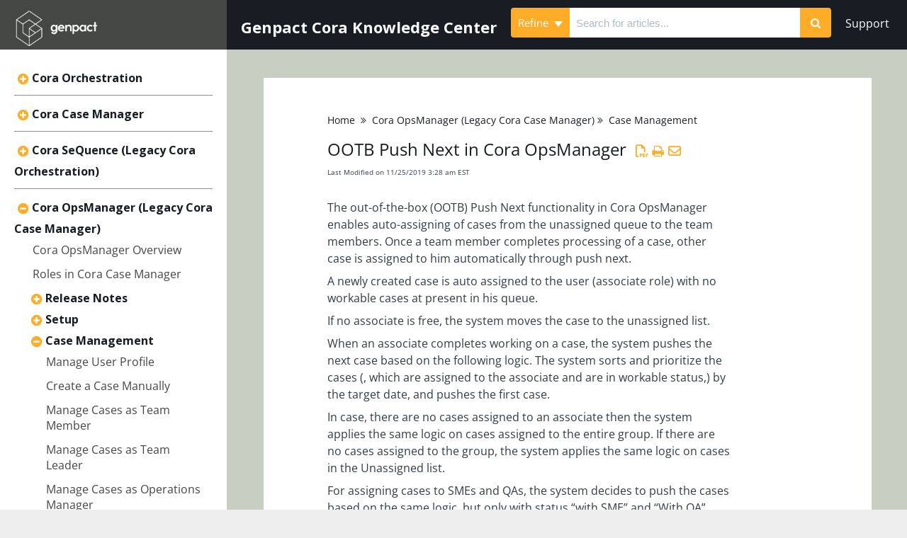

--- FILE ---
content_type: text/html; charset=UTF-8
request_url: https://knowledgecenter.gcora.genpact.com/help/ootb-push-next-in-cora-opsmanager
body_size: 55025
content:
	<!DOCTYPE html>

<html >
	<head>
		<meta http-equiv="X-UA-Compatible" content="IE=edge" />
		<title>OOTB Push Next in Cora OpsManager | Genpact Cora Knowledge Center</title>
		<meta charset="UTF-8" />
		<meta name="viewport" content="width=device-width, initial-scale=1.0">
		<meta name="description" content="OOTB Push Next in Cora OpsManager">
    
		<link rel="stylesheet" href="https://d3s179bfexmwfe.cloudfront.net/min/css/koFontawesome-3c612f865d.css" type="text/css">
            <link rel="stylesheet" href="https://d3s179bfexmwfe.cloudfront.net/min/css/ko-9a938c79b7.css" type="text/css">
		<link href="https://d1whm9yla4elqy.cloudfront.net/open-sans/open-sans.css" rel="stylesheet" type="text/css">
		<style type="text/css">.documentation-body{background-color:#FFFFFF}.hg-classic-theme .documentation-categories{background-color:#FFFFFF}.hg-site .hg-header{background-color:#444744}.hg-widget-page .pager{background-color:#444744}.hg-site > .navbar{color:#181c23}.navbar-default .navbar-nav > li > a.hg-header-link{color:#181c23}.toc-toggle{color:#181c23}.navbar-default .navbar-toggle:before{color:#181c23}.cat-icon{color:#ffad28}.home-icon{color:#ffad28}.alt-icon{color:#ffad28}.form-group.focus .form-control{color:#ffad28}.form-group.focus .select2-search input[type=text]{color:#ffad28}.hg-site:not(.hg-modern-theme) .documentation-categories li a{color:#181c23}.documentation-article h1, .cke_editable h1{color:#181c23}.documentation-article h2, .cke_editable h2{color:#181c23}.documentation-article h3, .cke_editable h3{color:#181c23}.documentation-article h4, .cke_editable h4{color:#181c23}.documentation-article h5, .cke_editable h5{color:#181c23}.documentation-article h6, .cke_editable h6{color:#181c23}.documentation-article h7, .cke_editable h7{color:#181c23}.navbar-default{border-bottom-color:#8b8d91}.documentation-outter-list > .article-container{border-bottom-color:#8b8d91}.level-0{border-bottom-color:#8b8d91}.article-container:hover{background-color:rgb(216,216,216) }.category-link-container:hover{background-color:rgb(216,216,216) }.documentation-categories li a:hover{background-color:rgb(216,216,216) }.category-link-container.active{background-color:rgb(216,216,216) }.documentation-categories li.active{background-color:rgb(216,216,216) }.form-control:focus{border-color:#ffad28 }.select2-search input[type=text]:focus{border-color:#ffad28 }.btn-danger{background-color:#ffad28 }.hg-ratings .hg-helpful{color:#ffad28 }.hg-search-bar input:focus + .input-group-btn .btn{border-color:#ffad28 }.hg-minimalist-theme a:not(.btn):hover, .hg-minimalist-theme a:not(.btn):hover, .hg-minimalist-theme a:not(.btn):focus{color:#ffad28 }.faq-cat-container:hover a{color:#ffad28 }.ko-article-actions a{color:#ffad28 }.faq-cat-panel:hover{border-color:#ffad28 }.btn-success{color:#181c23 }.btn-primary{color:#181c23 }.btn-danger{color:#181c23 }.btn-success:hover{color:#181c23 }.btn-primary:hover{color:#181c23 }.btn-danger:hover{color:#181c23 }.navbar-default .navbar-toggle:hover:before, .navbar-default .navbar-toggle:focus:before{color:#181c23 }.btn-success{background-color:rgb(255,173,40) }.btn-primary{background-color:rgb(255,173,40) }.hg-ratings .hg-unhelpful{color:rgb(255,173,40) }.hg-minimalist-theme a:not(.btn){color:rgb(215,133,0) }.btn-primary:hover{background-color:rgb(255,193,60) }.btn-primary:focus{background-color:rgb(255,193,60) }.btn-primary:active{background-color:rgb(255,193,60) }.btn-success:hover{background-color:rgb(255,193,60) }.btn-success:focus{background-color:rgb(255,193,60) }.btn-success:active{background-color:rgb(255,193,60) }.hg-ratings .hg-unhelpful:hover{color:rgb(255,193,60) }.ko-article-actions a:hover{color:rgb(255,193,60) }.pager li>a:hover, .pager li>span:hover, .pager li>a:focus, .pager li>span:focus{background-color:rgb(255,193,60) }.btn-danger:hover{background-color:rgb(255,193,60) }.btn-danger:focus{background-color:rgb(255,193,60) }.btn-danger:active{background-color:rgb(255,193,60) }.hg-ratings .hg-helpful:hover{color:rgb(255,193,60) }.documentation-article h1, .cke_editable h1{font-family:Open Sans;font-size:24px;font-weight:400;}.documentation-article h2, .cke_editable h2{font-family:Open Sans;font-size:18px;font-weight:400;}.documentation-article h3, .cke_editable h3{font-family:Open Sans;font-size:12px;font-weight:400;}.documentation-article h4, .cke_editable h4{font-family:Open Sans;font-size:12px;font-weight:400;}.documentation-article h5, .cke_editable h5{font-family:Open Sans;font-size:12px;font-weight:400;}.documentation-article h6, .cke_editable h6{font-family:Open Sans;font-size:12px;font-weight:400;}.documentation-article h7, .cke_editable h7{font-family:Open Sans;font-size:12px;font-weight:400;}.hg-article-body, .hg-article-body p, .cke_editable, .cke_editable p{font-family:Open Sans;font-size:16px;font-weight:400;}.hg-site .hg-project-name, body{font-family:Open Sans;}@font-face {
	font-family: "Funnel Sans", sans-serif;
  src: url("/app/image/id/687e2fc43b33f810ac011194/n/funnelsans-medium.ttf");
}
@font-face {
	font-family: "Funnel Sans", sans-serif;
  src: url("/app/image/id/687e2fc43b33f810ac011194/n/funnelsans-medium.ttf");
}

h1 {
	font-family: "Funnel Sans", sans-serif;
}

h2, h3, h4, h5,
.hg-site .hg-project-name, body, .form-control {
	font-family: "Funnel Sans", sans-serif, !important;
}

a:visited {
  color: #444744;
}

.hg-site:not(.hg-modern-theme) .documentation-categories .documentation-category {
  display: inline;
}

.hg-pdf table p {
  line-height: 0.5 !important;
}

.hg-pdf table tr {
page-break-inside: avoid;
}

.article-link {
  line-height: 1.4;
}
  
@media (min-width: 991px) {
.hg-article-page .hg-article {
  margin: 30px;
  padding: 50px 200px 50px 90px;
  max-width: 1200px;
}
}

.hg-site-body {
    margin-top: 0px;
}
.documentation-body {
  /*margin-top: 120px;*/
}
.hg-project-name {
  display:none;
}
#ko-documentation-categories {
  position: relative;
    border-right: none !important;
}

/* Make category headings in TOC black */
.hg-site:not(.hg-modern-theme) .documentation-categories .documentation-category {
    color: #181c23;
}


/* Make article headings in TOC FirstLight02 */
.hg-site:not(.hg-modern-theme) .documentation-categories li a {
    color: #444744;
}

/* Next 3 styles handle the hover behavior of the TOC so it is sunrise white rgb(225, 250, 244) */
.article-container:hover { 
  background-color: #D4DDC8;
}

.documentation-categories li a:hover {
  background-color: #D4DDC8;
}

.category-link-container:hover {
  background-color: #D4DDC8;
}

.category-link-container.active { 
  background-color: #D4DDC8;
}

/* When article is open, make it highlighted in light grey #D4DDC8 in TOC */
.documentation-categories li.active {
  background-color: #D4DDC8;
}

/*.level-0 {
    border-bottom: none !important;
}*/

.documentation-article {
  margin-left: 0 !important;
}
/* Hide search bar in the top right navigation because in this theme it displays under the logo on the left*/
.nav .hg-search-bar:not([id='right-search-bar']){
  display: none;
}
.hg-home-page .hg-article {
  max-width: 1200px;
}
.hg-home-support {
    position: absolute;
    right: 0;
    top: 0;
}
.ko-homepage-top h1 {
  display:none;
}
.hg-home-page .ko-homepage-top h1 {
  display:block;
    font-size: 48px;
}
.ko-homepage-top {
    background-image: url(//dyzz9obi78pm5.cloudfront.net/app/image/id/682717930653c38b2f063255/n/offering-enablement-8.png);
    background-size: cover;
}

/* Change chevrons to plus and minus */
#ko-documentation-categories .fa-chevron-right:before {
    content: "\f055" !important;
}
#ko-documentation-categories .fa-chevron-down:before {
    content: "\f056" !important;
}
.hg-home-page .faq-nav-wrapper {
  margin: 2em 0;
}
.homepage-widgets {
    padding: 0;
}

.faq-cat-panel {
    border-radius: 10px;
    border-width: 1px;
    border-color: #6D706B;
    border-style: solid;
    background: #6D706B;
    /*border: 4px solid #2c74b4;*/
    padding: 1.5em 1em;
}

.hg-home-page .faq-cat-panel {
  /* max-width: 330px; Sorin */
}
.hg-home-page .documentation-article .faq-nav-content h3 {
    font-size: 22px;
    font-weight: 600;
}
.faq-cat-panel h3 a {
  color: #fff;
}
.faq-cat-panel h3 a, .hg-minimalist-theme .faq-cat-panel h3 a, .faq-cat-panel h3 a:hover, .hg-minimalist-theme .faq-cat-panel h3 a:hover {
    color: #fff; /*white*/
}
.faq-cat-panel:hover {
  background: #282a27;  /*first light 01*/
}

.homepage-widgets div:last-child {
    padding-right: 1em;
}

.homepage-widgets .col-md-4 > div,
.homepage-widgets .col-sm-6 > div {
    border-radius: 5px;
    border: 2px solid lightgray;
    padding: 10px;
    padding-left: 25px;
    padding-top: 25px;
    font-size: 14px;
    height: 22em;
    background: #fff;
    /*margin-right: 10px;*/
}

.homepage-widgets a {
  color: #ffad28;
}

.homepage-widgets a:hover {
  color: #ffad28;
}

.homepage-widgets li:hover {
  background: #D4DDC8;
}
.hg-home-page .stat-list li {
    padding: 2px;
    margin-left: -2px;
}
.homepage-widgets h3 {
    color: #333C43;
    font-weight: bold;
    font-size: 16px;
}

.hg-search-bar .input-group-btn .btn {
  background: #ffad28; 
    border: none;
}

.stat-list {
  font-size: 14px; 
}

#top-navbar {
  background-color: #181C23;
    margin-left: 25%; 
    height: 70px;
    display: flex;
    flex-direction: row;
    justify-content: space-between;
}

#top-navbar .hg-search-bar {
  width: 100%;
    max-width: 600px;
    margin-left: auto;
}

/* Hide search top nav from homepage*/
.hg-home-page #top-navbar {
  display: none;
}

/* Prevent default media styling from bumping TOC way down: default is 8em; */
@media (min-width: 992px){
#ko-documentation-categories {
    margin-top: 0;
    padding-top: 0.75em;
  }
}

@media (min-width: 992px){
.hg-home-page #ko-documentation-categories {
    margin-top: 4em;
  }
}

.top-nav-header { 
    padding: 20px;
    color: #fff;
    font-weight: bold;
    display: inline-block;
    margin: 0;
    height: 70px;
    flex-shrink: 0;
    font-size: 22px;
}

/* Remove outline for search boxes and bar */  
.ko-homepage-top .form-control, 
.ko-homepage-top .select2-search input[type=text] {
  border: none;
}

#top-navbar .form-control, 
#top-navbar .select2-search input[type=text] {
  border: none;
}

#top-navbar .input-group {
  margin-top: 7px;
}

/* Add Grey background on homepage */  
.hg-home-page .documentation-article,
.hg-home-page .hg-article-body,
.hg-home-page .hg-article {
    background-color: #C7CFC3;
}

.faq-cat-panel-container {
  /*width: 50%; Sorin*/
}
  

.hg-clayton-theme.hg-2column-layout .hg-header, .hg-clayton-theme.hg-3column-layout .hg-header {
    border-right: none !important;
}

.hg-site:not(.hg-home-page) .navbar-fixed-top{
    position: relative !important;
    height: 70px !important;
}

.hg-home-page .navbar-fixed-top{
    position: absolute !important;
}

@media (max-width: 991px){
  .hg-site:not(.hg-home-page) .hg-site-body{
      margin-top: 0;
  }
  .hg-site.hg-home-page .hg-site-body{
      margin-top: 3.5em;
  }
  #top-navbar {
    display: none;
  }
  .navbar-toggle {
    display: none !important;
  }
  
  
}

/* ------------------------------------------------------------- Headers -- */
.documentation-article h3, .cke_editable h3 {
  font-size: 18px;
  font-weight: 400;
}
.documentation-article h4, .cke_editable h4 {
  font-size: 16px;
} 
.documentation-article h5, .cke_editable h5 {
  font-size: 14px;
}
.documentation-article h6, .cke_editable h6 {
  font-size: 12px;
}


/* ------------------------------------------------------ Article Page  -- */
.well, .alert {
  padding: 0px 5px 0px 7px;
}
.img-responsive {
    border: 1px solid #eee;
}
.hg-minimalist-theme a.back-to-top-anchor {
  display: none;
}
.hg-minimalist-theme .hg-article-body,
.hg-article-body p,
.hg-article-body {
    line-height: 1.5;
}

/* ------------------------------------------------------------ Tables -- */
table td, table th {
  padding: 8pt;
}
.hg-article-body table {
  table-layout: fixed;
    width: 100%;
    word-wrap: break-word;
    background: #fff;
}

/* ---------------------------------------------------------- Nested Numbered List  -- */
.hg-article-body ol {
    list-style-type: decimal;
}
.hg-article-body ol > li > ol {
    list-style-type: lower-alpha;
}
.hg-article-body ol > li > ol > li > ol {
    list-style-type: lower-roman;
}

.ko-related-articles.text-center {
    text-align: left;
    max-width: 300px;
}
.ko-related-articles h3{
    color: #181c23;
}
.ko-related-articles .stat-list {
    padding-left: 0px;
}
.ko-related-articles a {
    color: #ffad28;
}
.ko-related-articles li:hover {
    background: #D4DDC8;
}

.hg-breadcrumbs a {
  color: #181c23;
}
.hg-breadcrumbs a:hover {
  color: #D4DDC8;
}

.documentation-article {
  background: #C7CFC3;
}
.hg-article {
  background: #fff;
}
.glossary-jump-to a {
  color: #ffad28;
}
.glossary-jump-to a:hover {
  color: #000000;
}
a {
    color: #ffad28;
}
a:hover {
    color: #000000;
}
.documentation-article .faq-nav-content h3 {
    font-size: 20px;
    font-weight: 600;
}
.faq-description {
    font-size: 16px;
}
.article-block {
    font-size: 16px;
}
.article-block div {
  line-height: 1.2;
    font-size: 14px;
}
.faq-top-description i {
  display: none;
}
body {
    color: #333c43;
    font-size: 16px;
}
/*.documentation-body {
    background-color: #E6E7E9;
}
#ko-documentation-categories {
  background: #fff;
}
.category-link-container.active {
    background-color: #ffa2a7;
}*/
.faq-cat-container:hover {
    background-color: #D4DDC8;
    cursor: pointer;
}
.article-wrapper {
  background: #fff;
    margin: 30px;
    padding: 20px;
    max-width: 1200px;
}
.hg-category-page .clear-left {
    clear: none;
}
.hg-search-page .article-list-col {
  margin-top: 20px;
    background: #fff;
    padding: 20px 10px;
}
.hg-search-page .badge {
  background-color: #444744;
}

.homepage-widgets > div.col-md-4 {
  width: 100%;
}

.hg-home-page .faq-cat-panel-container.col-lg-4 {
  /*width: 100%;*/
}

.hg-home-page .faq-cat-panel-container .faq-cat-panel {
    margin: 0 auto;
    float: none;
}

@media (min-width: 1200px){
  .homepage-widgets > div.col-md-4 {
    width: 33%;
  }  
    .hg-home-page .faq-cat-panel-container.col-lg-4 {
  /*width: 50%;*/
  }
    .hg-home-page .faq-cat-panel-container:nth-child(3) .faq-cat-panel {
    position: relative;
    float: right;
    width: 100%;
  }
    .hg-home-page .faq-cat-panel-container:nth-child(4) .faq-cat-panel {
    margin-left: 0;
  }
    .hg-home-page .faq-cat-panel-container:nth-child(5) .faq-cat-panel {
    margin-left: 0;
  }
}

/*.hg-classic-theme .ko-site-footer, .hg-modern-theme .ko-site-footer, .hg-clayton-theme .ko-site-footer {
    display: block;
    background: #E6E7E9;
    margin-left: 25%;
}*/

.ko-search-dropdown {
  display: none;
}
@media (max-width: 991px){
.hg-site.hg-home-page .hg-site-body {
    margin-top: 85px;
}
  .ko-search-dropdown {
  display: block;
}
  .hg-article {
    margin: 5px;
    padding: 20px 5px;
    max-width: 1200px;
}
  .hg-category-page .faq-cat-panel-container.col-lg-4 {
    width: 100%;
  }
 /* .hg-classic-theme .ko-site-footer, .hg-modern-theme .ko-site-footer, .hg-clayton-theme .ko-site-footer {
    margin-left: 0;
}*/
}

.documentation-article {
    box-shadow: none;
    -webkit-box-shadow: none;
}

.navbar-default {
    border-bottom: none;
}

.ko-search-dropdown {
  float: right;
    margin: 20px;
    font-size: 20px;
}

.ko-mobile-search {
    display: none;
    position: fixed;
    top: 70px;
    left: 0;
    right: 0;
    padding: 4px 10px 10px;
    background: #fff;
}

.ko-mobile-search .nav .hg-search-bar:not([id='right-search-bar']){
  display: block;
}

.navbar-brand {
    padding: 10px 15px;
}

.hg-home-page .ko-search-dropdown {
  display: none;
}

@media (max-width: 380px){
  .nav-tabs {
    font-size: 12px;
}
}

.faq-cat-panel i {
  display: none;
}

.tooltip-inner {
    width: 90%;
    max-width: 500px !important;
    text-align: left;
  }

.faq-cat-panel-container {
    height: 130px;
}</style>
		<script type="text/javascript" charset="utf-8" src="https://d3s179bfexmwfe.cloudfront.net/min/js/kbJquery3-1c0e9d176a.js"></script>
		
		<link rel="canonical" href="https://knowledgecenter.gcora.genpact.com/help/ootb-push-next-in-cora-opsmanager" /><link href="https://fonts.googleapis.com/css?family=Open+Sans:600,700" rel="stylesheet">
<link href="//dyzz9obi78pm5.cloudfront.net/app/image/id/5c0eda93ad121cb674aa99f1/n/gp-htl.ico" rel="shortcut icon" type="image/x-icon" />
<link rel="stylesheet" type="text/css" href="//maxcdn.bootstrapcdn.com/font-awesome/4.7.0/css/font-awesome.min.css">
<!--------------
highlight.js implementation for syntax highlighting 
Website: https://highlightjs.org/
Documentation: http://highlightjs.readthedocs.io/en/latest/index.html
--------------->

<link rel="stylesheet" href="//cdnjs.cloudflare.com/ajax/libs/highlight.js/9.9.0/styles/rainbow.min.css">
<script src="//cdnjs.cloudflare.com/ajax/libs/highlight.js/9.9.0/highlight.min.js"></script>
<script>hljs.initHighlightingOnLoad();</script>

<script>
  (function(i,s,o,g,r,a,m){i['GoogleAnalyticsObject']=r;i[r]=i[r]||function(){
  (i[r].q=i[r].q||[]).push(arguments)},i[r].l=1*new Date();a=s.createElement(o),
  m=s.getElementsByTagName(o)[0];a.async=1;a.src=g;m.parentNode.insertBefore(a,m)
  })(window,document,'script','https://www.google-analytics.com/analytics.js','ga');

  ga('create', 'UA-97304342-1', 'auto');
  ga('send', 'pageview');

</script>
<link rel="stylesheet" href="https://cdnjs.cloudflare.com/ajax/libs/fancybox/3.1.20/jquery.fancybox.min.css" />

<style type="text/css">
    a[data-fancybox] img {
        border: none;
        box-shadow: 0 1px 7px rgba(0,0,0,0.6);
        -o-transform: scale(1,1); -ms-transform: scale(1,1); -moz-transform: scale(1,1); -webkit-transform: scale(1,1); transform: scale(1,1); -o-transition: all 0.2s ease-in-out; -ms-transition: all 0.2s ease-in-out; -moz-transition: all 0.2s ease-in-out; -webkit-transition: all 0.2s ease-in-out; transition: all 0.2s ease-in-out;
    } 
    a[data-fancybox]:hover img {
        position: relative; z-index: 999; -o-transform: scale(1.03,1.03); -ms-transform: scale(1.03,1.03); -moz-transform: scale(1.03,1.03); -webkit-transform: scale(1.03,1.03); transform: scale(1.03,1.03);
    }
</style>

		
	</head>
	<body class='hg-site hg-clayton-theme  hg-article-page hg-basic-child-article hg-2column-layout '>
		
		
		
		<nav class="hg-header navbar navbar-default navbar-fixed-top" role="navigation">
	<div class="ko-nav-wrapper">
		<div class="navbar-header">
	
	<a class="navbar-brand" href="/help" title="Genpact Cora Knowledge Center"><img class="documentation-logo-image" alt="Knowledge Base Logo" src="//dyzz9obi78pm5.cloudfront.net/app/image/id/687f1865f4f43acc970810f8/n/genpact-logo-white-big.png" /></a>
	<h1 class="hg-project-name">Genpact Cora Knowledge Center</h1>
  	<div class="ko-search-dropdown"><a href="javascript:void(0);"><i class="fa fa-search"></i></a></div>
  	<div class="ko-mobile-search" id="ko-mobile-search">
    		<ul class="nav">
	      		<li><form action="/help/search" method="GET" class="hg-search-bar">
	<div class="input-group">
							<div class="input-group-btn category-dropdown ">
						<button type="button" class="btn btn-default dropdown-toggle" data-toggle="dropdown" title="Refine search" name='Refine' aria-label="Refine search" aria-expanded="false">Refine <span class="caret"></span></button>
						<ul class="dropdown-menu" role="menu">
															<li>
									<div class='checkbox'>
										<label><input type='checkbox' name="c[]" value='619204a3a8f7814d6c7b287f'>Cora Orchestration</label>
									</div>
																	</li>
															<li>
									<div class='checkbox'>
										<label><input type='checkbox' name="c[]" value='63da2a4931db792e9b7af7f2'>Cora Case Manager</label>
									</div>
																	</li>
															<li>
									<div class='checkbox'>
										<label><input type='checkbox' name="c[]" value='5c52ecd98e121ca16d3850f9'>Cora SeQuence (Legacy Cora Orchestration)</label>
									</div>
																	</li>
															<li>
									<div class='checkbox'>
										<label><input type='checkbox' name="c[]" value='5c18e43c6e121c255f268f02'>Cora OpsManager (Legacy Cora Case Manager)</label>
									</div>
																	</li>
													</ul>
					</div>
						<input type="search" role="search" title="Search" aria-label="Search for articles" class="form-control" placeholder='Search for articles...' name="phrase" />
		<span class="input-group-btn"><button class="btn btn-default" title="Search" name="Search" aria-label="Search" type="submit"><i class="fa fa-search"></i></button></span>
	</div>
</form></li>
    		</ul>
    	</div>
	<!--<div class="nav-left-searchbar">
		<form action="/help/search" method="GET" class="hg-search-bar">
	<div class="input-group">
							<div class="input-group-btn category-dropdown ">
						<button type="button" class="btn btn-default dropdown-toggle" data-toggle="dropdown" title="Refine search" name='Refine' aria-label="Refine search" aria-expanded="false">Refine <span class="caret"></span></button>
						<ul class="dropdown-menu" role="menu">
															<li>
									<div class='checkbox'>
										<label><input type='checkbox' name="c[]" value='619204a3a8f7814d6c7b287f'>Cora Orchestration</label>
									</div>
																	</li>
															<li>
									<div class='checkbox'>
										<label><input type='checkbox' name="c[]" value='63da2a4931db792e9b7af7f2'>Cora Case Manager</label>
									</div>
																	</li>
															<li>
									<div class='checkbox'>
										<label><input type='checkbox' name="c[]" value='5c52ecd98e121ca16d3850f9'>Cora SeQuence (Legacy Cora Orchestration)</label>
									</div>
																	</li>
															<li>
									<div class='checkbox'>
										<label><input type='checkbox' name="c[]" value='5c18e43c6e121c255f268f02'>Cora OpsManager (Legacy Cora Case Manager)</label>
									</div>
																	</li>
													</ul>
					</div>
						<input type="search" role="search" title="Search" aria-label="Search for articles" class="form-control" placeholder='Search for articles...' name="phrase" />
		<span class="input-group-btn"><button class="btn btn-default" title="Search" name="Search" aria-label="Search" type="submit"><i class="fa fa-search"></i></button></span>
	</div>
</form>
	</div>-->
	<button type="button" class="navbar-toggle toc-toggle pull-left clear-left" data-toggle="collapse" data-target=".documentation-categories">
		<span class="sr-only">Table of Contents</span>
		<span class="browse">Table of Contents</span>
		<span class="icon-bar"></span>
		<span class="icon-bar"></span>
		<span class="icon-bar"></span>
	</button>
	
	<button type="button" class="navbar-toggle" data-toggle="collapse" data-target=".navbar-collapse">
		<span class="sr-only">Toggle navigation</span>
		<span class="icon-bar"></span>
		<span class="icon-bar"></span>
		<span class="icon-bar"></span>
	</button>
</div>
<div class="navbar-collapse collapse" id="navbar-collapse">
	
	<ul class="nav navbar-nav navbar-right">
		<li><form action="/help/search" method="GET" class="hg-search-bar">
	<div class="input-group">
							<div class="input-group-btn category-dropdown ">
						<button type="button" class="btn btn-default dropdown-toggle" data-toggle="dropdown" title="Refine search" name='Refine' aria-label="Refine search" aria-expanded="false">Refine <span class="caret"></span></button>
						<ul class="dropdown-menu" role="menu">
															<li>
									<div class='checkbox'>
										<label><input type='checkbox' name="c[]" value='619204a3a8f7814d6c7b287f'>Cora Orchestration</label>
									</div>
																	</li>
															<li>
									<div class='checkbox'>
										<label><input type='checkbox' name="c[]" value='63da2a4931db792e9b7af7f2'>Cora Case Manager</label>
									</div>
																	</li>
															<li>
									<div class='checkbox'>
										<label><input type='checkbox' name="c[]" value='5c52ecd98e121ca16d3850f9'>Cora SeQuence (Legacy Cora Orchestration)</label>
									</div>
																	</li>
															<li>
									<div class='checkbox'>
										<label><input type='checkbox' name="c[]" value='5c18e43c6e121c255f268f02'>Cora OpsManager (Legacy Cora Case Manager)</label>
									</div>
																	</li>
													</ul>
					</div>
						<input type="search" role="search" title="Search" aria-label="Search for articles" class="form-control" placeholder='Search for articles...' name="phrase" />
		<span class="input-group-btn"><button class="btn btn-default" title="Search" name="Search" aria-label="Search" type="submit"><i class="fa fa-search"></i></button></span>
	</div>
</form></li>
		<!--<li><a class="hg-header-link" href="/help/contact-us">Contact Us</a></li>
		<li><a class="hg-header-link reader-login" href="/help/readerlogin">Login</a></li>-->
	</ul>
</div>
	</div>
</nav>
		<div class="documentation-body">
	<div >
		<div class="row hg-site-body">
  	<div class="fixed-top" id="top-navbar">
      <p class="top-nav-header">Genpact Cora Knowledge Center</p>
        <form action="/help/search" method="GET" class="hg-search-bar">
	<div class="input-group">
							<div class="input-group-btn category-dropdown ">
						<button type="button" class="btn btn-default dropdown-toggle" data-toggle="dropdown" title="Refine search" name='Refine' aria-label="Refine search" aria-expanded="false">Refine <span class="caret"></span></button>
						<ul class="dropdown-menu" role="menu">
															<li>
									<div class='checkbox'>
										<label><input type='checkbox' name="c[]" value='619204a3a8f7814d6c7b287f'>Cora Orchestration</label>
									</div>
																	</li>
															<li>
									<div class='checkbox'>
										<label><input type='checkbox' name="c[]" value='63da2a4931db792e9b7af7f2'>Cora Case Manager</label>
									</div>
																	</li>
															<li>
									<div class='checkbox'>
										<label><input type='checkbox' name="c[]" value='5c52ecd98e121ca16d3850f9'>Cora SeQuence (Legacy Cora Orchestration)</label>
									</div>
																	</li>
															<li>
									<div class='checkbox'>
										<label><input type='checkbox' name="c[]" value='5c18e43c6e121c255f268f02'>Cora OpsManager (Legacy Cora Case Manager)</label>
									</div>
																	</li>
													</ul>
					</div>
						<input type="search" role="search" title="Search" aria-label="Search for articles" class="form-control" placeholder='Search for articles...' name="phrase" />
		<span class="input-group-btn"><button class="btn btn-default" title="Search" name="Search" aria-label="Search" type="submit"><i class="fa fa-search"></i></button></span>
	</div>
</form>
		<a class="hg-header-link" href="mailto:support@corasequence.digital" style="color:#fff; margin-right:5px;height: 70px;padding: 20px;">Support</a>
<!--      <ul class="nav navbar-nav navbar-right" style="margin-top: 5px;">
          <li><form action="/help/search/" method="GET" class="hg-search-bar hg-search-bar-2" id="right-search-bar">
      <div class="input-group">
                  <input type="text" class="form-control ui-autocomplete-input" placeholder="Search for articles..." name="phrase" autocomplete="off">
          <span class="input-group-btn"><button class="btn btn-default" type="submit"><i class="fa fa-search"></i></button></span>
      </div>
  <ul class="ui-autocomplete ui-front ui-menu ui-widget ui-widget-content" id="ui-id-2" tabindex="0" style="display: none;"></ul></form></li>
          <!--<li><a class="hg-header-link" href="http://support.pnmsoft.com/" style="color:#fff; margin-right:5px;">Support</a></li>-->
	</div>
	<div id="ko-documentation-categories" class="documentation-categories sidebar-nav nav-collapse col-md-4 col-lg-3">
	<ul class="list-unstyled top-outter-list">
		<li class="category-container search-header nav-header nav-header-sub level-0 hide">
			<form action="/help/search" method="GET" class="hg-search-bar">
	<div class="input-group">
							<div class="input-group-btn category-dropdown ">
						<button type="button" class="btn btn-default dropdown-toggle" data-toggle="dropdown" title="Refine search" name='Refine' aria-label="Refine search" aria-expanded="false">Refine <span class="caret"></span></button>
						<ul class="dropdown-menu" role="menu">
															<li>
									<div class='checkbox'>
										<label><input type='checkbox' name="c[]" value='619204a3a8f7814d6c7b287f'>Cora Orchestration</label>
									</div>
																	</li>
															<li>
									<div class='checkbox'>
										<label><input type='checkbox' name="c[]" value='63da2a4931db792e9b7af7f2'>Cora Case Manager</label>
									</div>
																	</li>
															<li>
									<div class='checkbox'>
										<label><input type='checkbox' name="c[]" value='5c52ecd98e121ca16d3850f9'>Cora SeQuence (Legacy Cora Orchestration)</label>
									</div>
																	</li>
															<li>
									<div class='checkbox'>
										<label><input type='checkbox' name="c[]" value='5c18e43c6e121c255f268f02'>Cora OpsManager (Legacy Cora Case Manager)</label>
									</div>
																	</li>
													</ul>
					</div>
						<input type="search" role="search" title="Search" aria-label="Search for articles" class="form-control" placeholder='Search for articles...' name="phrase" />
		<span class="input-group-btn"><button class="btn btn-default" title="Search" name="Search" aria-label="Search" type="submit"><i class="fa fa-search"></i></button></span>
	</div>
</form>
		</li>
	</ul>
	<ul class="list-unstyled documentation-outter-list" data-level="0">
		<li data-type="category" class="category-container nav-header nav-header-sub level-0 hide">
			<div class="category-link-container ">
				<i class="home-icon fa fa-home"></i><a class="documentation-category" href="/help">Home</a>
			</div>
		</li>
		<li data-type="category" class="category-container nav-header nav-header-sub level-0 ">
			<div class="category-link-container ">
				<i class="home-icon fa fa-book"></i><a class="documentation-category" href="/help/glossary">Glossary</a>
			</div>
		</li>
		<li data-type="category" class="category-container nav-header nav-header-sub level-0">
						<div class="category-link-container" data-id="619204a3a8f7814d6c7b287f"><i class="cat-icon fa fa-chevron-right"></i><a class="documentation-category" href="/help/cora-orchestration-platform">Cora Orchestration<span class="badge badge-new pull-right"></span><span class="badge badge-updated pull-right"></span></a>
						</div>
						<ul class="list-unstyled documentation-articles level-1" style="display:none;"><li data-type="category" class="category-container nav-header nav-header-sub">
					<div class="category-link-container" data-id="619507cc9575e0725c7b249c"><i class="cat-icon fa fa-chevron-right"></i> <a class="documentation-category" href="/help/release-notes-00f433e">Release Notes<span class="badge badge-new pull-right"></span><span class="badge badge-updated pull-right"></span></a>
					</div>
					<ul class="list-unstyled documentation-articles level-1" style="display:none;"><li data-type="category" class="category-container nav-header nav-header-sub">
					<div class="category-link-container" data-id="61950835557616e55c7b25ac"><i class="cat-icon fa fa-chevron-right"></i> <a class="documentation-category" href="/help/10x">Cora Orchestration 10.x<span class="badge badge-new pull-right"></span><span class="badge badge-updated pull-right"></span></a>
					</div>
					<ul class="list-unstyled documentation-articles level-2" style="display:none;"><li data-type="article" data-id="692e9ccd9ea8342b4d0b3236" class="article-container"><a href="/help/coraorchestration-10101-release-notes" class="article-link">Cora Orchestration 10.10.1 Release Notes</a></li><li data-type="article" data-id="691d8146aea2d819be0d370c" class="article-container"><a href="/help/coraorchestration-1091-release-notes" class="article-link">Cora Orchestration 10.9.1 Release Notes</a></li><li data-type="article" data-id="679a2d441070919a0b081083" class="article-container"><a href="/help/cora-orchestration-108-release-notes" class="article-link">Cora Orchestration 10.8 Release Notes</a></li><li data-type="article" data-id="67ed04012d97fb88fa086ac2" class="article-container"><a href="/help/cora-orchestration-1074-release-notes" class="article-link">Cora Orchestration 10.7.4 Release Notes</a></li><li data-type="article" data-id="67827fa1d4c14d180d0cbbf7" class="article-container"><a href="/help/coraorchestration-1072-release-notes" class="article-link">Cora Orchestration 10.7.2 Release Notes</a></li><li data-type="article" data-id="6756fb65dad2ef9c0b085533" class="article-container"><a href="/help/coraorchestration-1071-release-notes" class="article-link">Cora Orchestration 10.7.1 Release Notes</a></li><li data-type="article" data-id="66ab417a100e16c14f078319" class="article-container"><a href="/help/coraorchestration-107-release-notes" class="article-link">Cora Orchestration 10.7 Release Notes</a></li><li data-type="article" data-id="65cdbd1c93283671e25682bf" class="article-container"><a href="/help/coraorchestration-106-release-notes" class="article-link">Cora Orchestration 10.6 Release Notes</a></li><li data-type="article" data-id="650bec73b720552cf01ffe59" class="article-container"><a href="/help/coraorchestration-105-release-notes" class="article-link">Cora Orchestration 10.5 Release Notes</a></li><li data-type="article" data-id="655b385a7a9763015f4a647b" class="article-container"><a href="/help/coraorchestration-1041-release-notes" class="article-link">Cora Orchestration 10.4.1 Release Notes</a></li><li data-type="article" data-id="649bec5129e7b90ab05af4b3" class="article-container"><a href="/help/coraorchestration-104-release-notes" class="article-link">Cora Orchestration 10.4 Release Notes</a></li><li data-type="article" data-id="646b326a1d70f56f247c9d78" class="article-container"><a href="/help/cora-orchestration1032-release-notes" class="article-link">Cora Orchestration 10.3.2 Release Notes</a></li><li data-type="article" data-id="6437d963f758454fb9200120" class="article-container"><a href="/help/coraorchestration-1031-release-notes" class="article-link">Cora Orchestration 10.3.1 Release Notes</a></li><li data-type="article" data-id="63ce970d989fe530d376cfc1" class="article-container"><a href="/help/coraorchestration-103-release-notes" class="article-link">Cora Orchestration 10.3 Release Notes</a></li><li data-type="article" data-id="637f8a55d99bb7688a003753" class="article-container"><a href="/help/coraorchestration-102-release-notes" class="article-link">Cora Orchestration 10.2 Release Notes</a></li><li data-type="article" data-id="62a9a6af0d6b870b6b6a3918" class="article-container"><a href="/help/coraorchestration-101-release-notes" class="article-link">Cora Orchestration 10.1 Release Notes</a></li><li data-type="article" data-id="6203ae5a9ace86fb1b7b244f" class="article-container"><a href="/help/coraorchestration-100-release-notes" class="article-link">Cora Orchestration 10.0 Release Notes</a></li></ul>
				</li><li data-type="article" data-id="62861e2909650b69662a421e" class="article-container"><a href="/help/cumulative-list-of-breaking-changes-cora-orchestration" class="article-link">Cumulative List of Breaking Changes</a></li></ul>
				</li><li data-type="category" class="category-container nav-header nav-header-sub">
					<div class="category-link-container" data-id="64e47232ea3b7c63780333ec"><i class="cat-icon fa fa-chevron-right"></i> <a class="documentation-category" href="javascript:void(0);">Product Updates<span class="badge badge-new pull-right"></span><span class="badge badge-updated pull-right"></span></a>
					</div>
					<ul class="list-unstyled documentation-articles level-1" style="display:none;"><li data-type="article" data-id="66b48a1f58826ccfb2092405" class="article-container"><a href="/help/ui-changes-in-the-administration-site-from-v107-onwards" class="article-link">UI Changes in the Administration Site from V10.7 onwards</a></li><li data-type="article" data-id="64e47387c459554cee6d8e08" class="article-container"><a href="/help/upgrade-cryptographic-algorithm-from-rijndael-to-aes" class="article-link">Upgrade Cryptographic Service Implementation</a></li></ul>
				</li><li data-type="article" data-id="625d3b8fbdafee579b7c37b6" class="article-container"><a href="/help/support-matrix" class="article-link">Product Support Matrix</a></li><li data-type="category" class="category-container nav-header nav-header-sub">
					<div class="category-link-container" data-id="619507e3d145f1a55d7b247e"><i class="cat-icon fa fa-chevron-right"></i> <a class="documentation-category" href="/help/installation-deployment-and-configuration">Installation, Deployment, and Configuration<span class="badge badge-new pull-right"></span><span class="badge badge-updated pull-right"></span></a>
					</div>
					<ul class="list-unstyled documentation-articles level-1" style="display:none;"><li data-type="article" data-id="6278dfa142523039392f7000" class="article-container"><a href="/help/configure-secret-management-support" class="article-link">Configure Secret Management Support</a></li><li data-type="article" data-id="63c13621d53f1318e16cd14b" class="article-container"><a href="/help/installation-deployment-and-configuration-custom-applications-upgrade" class="article-link">Custom Applications Upgrade</a></li><li data-type="article" data-id="667d0cff59cb87bbbe0d1e1a" class="article-container"><a href="/help/database-maintenance-cleanup" class="article-link">Database Maintenance Cleanup</a></li><li data-type="article" data-id="625ea434b5ec820234301c57" class="article-container"><a href="/help/installation-deployment-and-configuration-database-structure" class="article-link">Database Structure</a></li><li data-type="article" data-id="62d15684d1b28356ac287e8e" class="article-container"><a href="/help/installation-deployment-and-configuration-database-upgrade-paths" class="article-link">Database Upgrade Paths</a></li><li data-type="article" data-id="62ab0021129c3626ef11617d" class="article-container"><a href="/help/deploying-v9x-applications" class="article-link">Deploying Applications</a></li><li data-type="article" data-id="62c8559f9a44c73c9f2e169b" class="article-container"><a href="/help/installation-and-deployment-overview" class="article-link">Installation and Deployment Overview</a></li><li data-type="article" data-id="625ea9f82d4edf47062a70f3" class="article-container"><a href="/help/installation-deployment-and-configuration-job-execution-service-jes-overview" class="article-link">Job Execution Service (JES) Overview</a></li><li data-type="article" data-id="62b1cd198bf3206830029c9d" class="article-container"><a href="/help/pre-deployment-requirements-and-account-setup" class="article-link">Pre-Deployment Requirements and Account Setup</a></li><li data-type="article" data-id="62d13c4e4a6c5547d258bce9" class="article-container"><a href="/help/cora-orchestration-version-lifecycle" class="article-link">Product Version Lifecycle</a></li><li data-type="article" data-id="6925bb61114e469e49037d05" class="article-container"><a href="/help/set-up-external-storage-on-azure" class="article-link">Set Up External Storage on Azure</a></li><li data-type="category" class="category-container nav-header nav-header-sub">
					<div class="category-link-container" data-id="62b1588bc8aeea6bbd5f7e82"><i class="cat-icon fa fa-chevron-right"></i> <a class="documentation-category" href="/help/powershell-8ff2af5">PowerShell<span class="badge badge-new pull-right"></span><span class="badge badge-updated pull-right"></span></a>
					</div>
					<ul class="list-unstyled documentation-articles level-2" style="display:none;"><li data-type="article" data-id="62b3317bccb9035f620c205b" class="article-container"><a href="/help/map-powershell-modules-versions-to-cora-sequence-versions" class="article-link">Map PowerShell Modules Versions to Product Versions</a></li><li data-type="category" class="category-container nav-header nav-header-sub">
					<div class="category-link-container" data-id="62b158bcc5a39270b1738a83"><i class="cat-icon fa fa-chevron-right"></i> <a class="documentation-category" href="/help/modules-c2650fc">Modules<span class="badge badge-new pull-right"></span><span class="badge badge-updated pull-right"></span></a>
					</div>
					<ul class="list-unstyled documentation-articles level-3" style="display:none;"><li data-type="article" data-id="62b1dfe0390eed38c923f5ff" class="article-container"><a href="/help/modules-c2650fc-powershell-module-corasequence" class="article-link">PowerShell Module: CoraSeQuence</a></li><li data-type="article" data-id="62b2e2cb10820100253539fb" class="article-container"><a href="/help/powershell-module-corasequencesites" class="article-link">PowerShell Module: CoraSeQuence.Sites</a></li><li data-type="article" data-id="62b2e40b28b8a26a565f919b" class="article-container"><a href="/help/powershell-module-corasequencedatabase" class="article-link">PowerShell Module: CoraSeQuence.Database</a></li><li data-type="article" data-id="62b2e6f4d296ba726f245463" class="article-container"><a href="/help/powershell-module-corasequenceservices" class="article-link">PowerShell Module: CoraSeQuence.Services</a></li><li data-type="category" class="category-container nav-header nav-header-sub">
					<div class="category-link-container" data-id="62b2fd94ba2a683cd231e911"><i class="cat-icon fa fa-chevron-right"></i> <a class="documentation-category" href="/help/functions-a1c41d9">Functions<span class="badge badge-new pull-right"></span><span class="badge badge-updated pull-right"></span></a>
					</div>
					<ul class="list-unstyled documentation-articles level-4" style="display:none;"><li data-type="article" data-id="62b15a012bb57a1b4e6f3acd" class="article-container"><a href="/help/powershell-function-add-coraorchestrationsecretenvironmentvariables" class="article-link">PowerShell Function: Add-CoraOrchestrationSecretEnvironmentVariables</a></li><li data-type="article" data-id="6696734030859b60a8017b35" class="article-container"><a href="/help/functions-a1c41d9-powershell-function-add-corasequencefilesstorageconfiguration" class="article-link">PowerShell Function: Add-CoraSeQuenceFilesStorageConfiguration</a></li><li data-type="article" data-id="66967387822f0144690e9c7b" class="article-container"><a href="/help/powershell-function-convertto-corasequenceencryptedstring" class="article-link">PowerShell Function: ConvertTo-CoraSeQuenceEncryptedString</a></li><li data-type="article" data-id="669673c313af8c1a7702877d" class="article-container"><a href="/help/functions-a1c41d9-powershell-function-disable-corasequencejobslogs" class="article-link">PowerShell Function: Disable-CoraSeQuenceJobsLogs</a></li><li data-type="article" data-id="669673ebd3c680de0c020732" class="article-container"><a href="/help/functions-a1c41d9-powershell-function-disable-corasequenceruntimelogs" class="article-link">PowerShell Function: Disable-CoraSeQuenceRuntimeLogs</a></li><li data-type="article" data-id="6696740df57897106103df9e" class="article-container"><a href="/help/powershell-function-disable-corasequencewebapicors" class="article-link">PowerShell Function: Disable-CoraSeQuenceWebApiCORS</a></li><li data-type="article" data-id="669674517efdb2a02e078259" class="article-container"><a href="/help/powershell-function-enable-corasequencejobslogs" class="article-link">PowerShell Function: Enable-CoraSeQuenceJobsLogs</a></li><li data-type="article" data-id="669674764031adcdef00a51f" class="article-container"><a href="/help/functions-a1c41d9-powershell-function-enable-corasequenceruntimelogs" class="article-link">PowerShell Function: Enable-CoraSeQuenceRuntimeLogs</a></li><li data-type="article" data-id="669674ba4dc71d7d8d0dca23" class="article-container"><a href="/help/functions-a1c41d9-powershell-function-enable-corasequencewebapicors" class="article-link">PowerShell Function: Enable-CoraSeQuenceWebApiCORS</a></li><li data-type="article" data-id="669674de3a6f4f8eba03a307" class="article-container"><a href="/help/functions-a1c41d9-powershell-function-get-corasequenceapplicationsconfigurationfiles" class="article-link">PowerShell Function: Get-CoraSeQuenceApplicationsConfigurationFiles</a></li><li data-type="article" data-id="6696750d90f7629a3b062cb9" class="article-container"><a href="/help/powershell-function-get-corasequenceconnectionstring" class="article-link">PowerShell Function: Get-CoraSeQuenceConnectionString</a></li><li data-type="article" data-id="66967547c06007b6200de3c3" class="article-container"><a href="/help/powershell-function-get-corasequencequicksearchconfiguration" class="article-link">PowerShell Function: Get-CoraSeQuenceQuickSearchConfiguration</a></li><li data-type="article" data-id="669675745c7dd600e40c0312" class="article-container"><a href="/help/functions-a1c41d9-powershell-function-get-corasequenceservice" class="article-link">PowerShell Function: Get-CoraSeQuenceService</a></li><li data-type="article" data-id="669675a8d61460168904cdcb" class="article-container"><a href="/help/functions-a1c41d9-powershell-function-get-corasequenceserviceguid" class="article-link">PowerShell Function: Get-CoraSeQuenceServiceGUID</a></li><li data-type="article" data-id="669675c9260b9bed15097682" class="article-container"><a href="/help/functions-a1c41d9-powershell-function-get-corasequencesite" class="article-link">PowerShell Function: Get-CoraSeQuenceSite</a></li><li data-type="article" data-id="669675e5e15206f138018062" class="article-container"><a href="/help/functions-a1c41d9-powershell-function-install-corasequenceapplication" class="article-link">PowerShell Function: Install-CoraSeQuenceApplication</a></li><li data-type="article" data-id="66967607e9e8a529b50e2b20" class="article-container"><a href="/help/functions-a1c41d9-powershell-function-install-corasequencearchivedatabase" class="article-link">PowerShell Function: Install-CoraSeQuenceArchiveDatabase</a></li><li data-type="article" data-id="669676234462e09ac908fcff" class="article-container"><a href="/help/powershell-function-install-corasequencedatabase" class="article-link">PowerShell Function: Install-CoraSeQuenceDatabase</a></li><li data-type="article" data-id="66967644821414dd7f0448b2" class="article-container"><a href="/help/functions-a1c41d9-powershell-function-install-corasequenceprerequisites" class="article-link">PowerShell Function: Install-CoraSeQuencePrerequisites</a></li><li data-type="article" data-id="6696765fea05e4e827032915" class="article-container"><a href="/help/functions-a1c41d9-powershell-function-install-corasequenceservice" class="article-link">PowerShell Function: Install-CoraSeQuenceService</a></li><li data-type="article" data-id="669676dde5535a9a680da0f2" class="article-container"><a href="/help/functions-a1c41d9-powershell-function-install-corasequencesite" class="article-link">PowerShell Function: Install-CoraSeQuenceSite</a></li><li data-type="article" data-id="669676fb4d5988207707b974" class="article-container"><a href="/help/functions-a1c41d9-powershell-function-new-corasequencedeploymentpackage" class="article-link">PowerShell Function: New-CoraSeQuenceDeploymentPackage</a></li><li data-type="article" data-id="6696771aa9a1b35f38054292" class="article-container"><a href="/help/functions-a1c41d9-powershell-function-register-corasequenceeventlog" class="article-link">PowerShell Function: Register-CoraSeQuenceEventLog</a></li><li data-type="article" data-id="669677391529da39a50b7aa5" class="article-container"><a href="/help/functions-a1c41d9-powershell-function-register-corasequencejes" class="article-link">PowerShell Function: Register-CoraSeQuenceJES</a></li><li data-type="article" data-id="66967763be4349728e018182" class="article-container"><a href="/help/functions-a1c41d9-powershell-function-register-corasequenceperformancecounters" class="article-link">PowerShell Function: Register-CoraSeQuencePerformanceCounters</a></li><li data-type="article" data-id="6696778f5806a298040a4a6d" class="article-container"><a href="/help/functions-a1c41d9-powershell-function-set-corasequenceapplicationconfiguration" class="article-link">PowerShell Function: Set-CoraSeQuenceApplicationConfiguration</a></li><li data-type="article" data-id="669677aeed0844cb8a01f3e2" class="article-container"><a href="/help/functions-a1c41d9-powershell-function-set-corasequencebrsthreadconfiguration" class="article-link">PowerShell Function: Set-CoraSeQuenceBRSThreadConfiguration</a></li><li data-type="article" data-id="669677ddbae860f81e0f10d1" class="article-container"><a href="/help/functions-a1c41d9-powershell-function-set-corasequenceconnectionstring" class="article-link">PowerShell Function: Set-CoraSeQuenceConnectionString</a></li><li data-type="article" data-id="669677fd1529da39a50b7c44" class="article-container"><a href="/help/functions-a1c41d9-powershell-function-set-corasequencedefaultfilesstorageconfiguration" class="article-link">PowerShell Function: Set-CoraSeQuenceDefaultFilesStorageConfiguration</a></li><li data-type="article" data-id="6696782eda80d93db50912c5" class="article-container"><a href="/help/powershell-function-set-corasequenceexternalresourceslocation" class="article-link">PowerShell Function: Set-CoraSeQuenceExternalResourcesLocation</a></li><li data-type="article" data-id="6696789e6a0feff95c0d07e3" class="article-container"><a href="/help/powershell-function-set-corasequencequicksearchconfiguration" class="article-link">PowerShell Function: Set-CoraSeQuenceQuickSearchConfiguration</a></li><li data-type="article" data-id="669678ba0d357b427c0438f9" class="article-container"><a href="/help/functions-a1c41d9-powershell-function-set-corasequenceserviceguid" class="article-link">PowerShell Function: Set-CoraSeQuenceServiceGUID</a></li><li data-type="article" data-id="669678d6933043c4940bcb64" class="article-container"><a href="/help/functions-a1c41d9-powershell-function-set-corasequencesharedconfigurationlocation" class="article-link">PowerShell Function: Set-CoraSeQuenceSharedConfigurationLocation</a></li><li data-type="article" data-id="669678f10eca3a8837007c63" class="article-container"><a href="/help/powershell-function-set-corasequencesiteauthentication" class="article-link">PowerShell Function: Set-CoraSeQuenceSiteAuthentication</a></li><li data-type="article" data-id="6696792737958e2a320c0fb2" class="article-container"><a href="/help/functions-a1c41d9-powershell-function-set-corasequencesitesecurityconfiguration" class="article-link">PowerShell Function: Set-CoraSeQuenceSiteSecurityConfiguration</a></li><li data-type="article" data-id="6696794a37d1ffb8d60b7bbb" class="article-container"><a href="/help/functions-a1c41d9-powershell-function-set-corasequencesitewcfconfiguration" class="article-link">PowerShell Function: Set-CoraSeQuenceSiteWCFConfiguration</a></li><li data-type="article" data-id="66853e0372936cbb530f1a0d" class="article-container"><a href="/help/powershell-function-set-lockdurationandinstanceexecutionlimit" class="article-link">PowerShell Function: Set-LockDurationAndInstanceExecutionLimit</a></li><li data-type="article" data-id="673208391f40c988610f1fba" class="article-container"><a href="/help/powershell-function-set-managedidentity" class="article-link">PowerShell Function: Set-ManagedIdentity</a></li><li data-type="article" data-id="6696796802cbb1a5ce006de5" class="article-container"><a href="/help/functions-a1c41d9-powershell-function-test-corasequencecompatibility" class="article-link">PowerShell Function: Test-CoraSeQuenceCompatibility</a></li><li data-type="article" data-id="6696798b82044d72b70256f3" class="article-container"><a href="/help/functions-a1c41d9-powershell-function-uninstall-corasequenceservice" class="article-link">PowerShell Function: Uninstall-CoraSeQuenceService</a></li><li data-type="article" data-id="669679a782044d72b7025836" class="article-container"><a href="/help/functions-a1c41d9-powershell-function-uninstall-corasequencesite" class="article-link">PowerShell Function: Uninstall-CoraSeQuenceSite</a></li></ul>
				</li></ul>
				</li></ul>
				</li><li data-type="category" class="category-container nav-header nav-header-sub">
					<div class="category-link-container" data-id="671bd31165f499022105e86a"><i class="cat-icon fa fa-chevron-right"></i> <a class="documentation-category" href="javascript:void(0);">Troubleshooting<span class="badge badge-new pull-right"></span><span class="badge badge-updated pull-right"></span></a>
					</div>
					<ul class="list-unstyled documentation-articles level-2" style="display:none;"><li data-type="article" data-id="671bd3512e4b6e6c570bdfa6" class="article-container"><a href="/help/process-wall-is-replaced-with-audit-log" class="article-link">Process Wall is Replaced with Audit Log</a></li></ul>
				</li><li data-type="category" class="category-container nav-header nav-header-sub">
					<div class="category-link-container" data-id="6772deac4b1b1ede9a02ad8e"><i class="cat-icon fa fa-chevron-right"></i> <a class="documentation-category" href="javascript:void(0);">Tips<span class="badge badge-new pull-right"></span><span class="badge badge-updated pull-right"></span></a>
					</div>
					<ul class="list-unstyled documentation-articles level-2" style="display:none;"><li data-type="article" data-id="6772df23c96693e91d0a9e3a" class="article-container"><a href="/help/hide-actions-toolbar-in-rte" class="article-link">Hide actions toolbar in RTE</a></li></ul>
				</li></ul>
				</li><li data-type="category" class="category-container nav-header nav-header-sub">
					<div class="category-link-container" data-id="623313705261321b277b2706"><i class="cat-icon fa fa-chevron-right"></i> <a class="documentation-category" href="/help/administration-34d560c">Administration<span class="badge badge-new pull-right"></span><span class="badge badge-updated pull-right"></span></a>
					</div>
					<ul class="list-unstyled documentation-articles level-1" style="display:none;"><li data-type="article" data-id="66ab4e83699108d8e5094ad4" class="article-container"><a href="/help/administration-overview" class="article-link">Administration Overview</a></li><li data-type="article" data-id="66e9827b52681e81d60736ce" class="article-container"><a href="/help/add-audit-log-to-a-form" class="article-link">Add Audit Log to a Form</a></li><li data-type="article" data-id="6697d124a28bcd95200f26e8" class="article-container"><a href="/help/administration-34d560c-add-connection-credentials" class="article-link">Add Connection Credentials</a></li><li data-type="article" data-id="663de317653fba5acd70856e" class="article-container"><a href="/help/add-custom-actions" class="article-link">Add Custom Actions</a></li><li data-type="article" data-id="66d01d45a8cac5dc350ab637" class="article-container"><a href="/help/add-custom-events-to-audit-log" class="article-link">Add Custom Events to Audit Log</a></li><li data-type="article" data-id="65fda68a865835067b168f0f" class="article-container"><a href="/help/add-email-template-filters-via-config-set" class="article-link">Add Email Template Filters via Config Set</a></li><li data-type="article" data-id="664c7eacc888a503836f563a" class="article-container"><a href="/help/add-tabs-to-form" class="article-link">Add Tabs to Form</a></li><li data-type="article" data-id="6257123c7bfe9780787b2802" class="article-container"><a href="/help/orchestration-portal-analytics-overview" class="article-link">Analytics Overview</a></li><li data-type="article" data-id="63936c7f31dd811ed56c7994" class="article-container"><a href="/help/cora-orchestration-application-variables" class="article-link">Application Variables</a></li><li data-type="article" data-id="638d9b39b2357f1462188098" class="article-container"><a href="/help/cora-orchestration-archive-overview" class="article-link">Archive Overview</a></li><li data-type="article" data-id="66964c5ee71d16060a0e2e87" class="article-container"><a href="/help/configure-active-directory-synchronization-service-adss" class="article-link">Configure Active Directory Synchronization Service (ADSS)</a></li><li data-type="article" data-id="638d9e008fc50a2eb915d198" class="article-container"><a href="/help/cora-orchestration-configure-archive" class="article-link">Configure Archive</a></li><li data-type="article" data-id="67d927ecd976528d760ed651" class="article-container"><a href="/help/configure-case-automation-rules" class="article-link">Configure Case Automation Rules</a></li><li data-type="article" data-id="6655b75f36d8d035fa56ab9b" class="article-container"><a href="/help/configure-dynamic-completion-message-for-activities-and-workflows" class="article-link">Configure Dynamic Completion Message for Activities and Workflows</a></li><li data-type="article" data-id="662013ea97bcbd65f546e415" class="article-container"><a href="/help/configure-file-writer-activity-with-oauth" class="article-link">Configure File Writer Activity with OAuth</a></li><li data-type="article" data-id="63a2cf20b6f33543bd18c3a3" class="article-container"><a href="/help/administration-34d560c-configure-grid-filtering-mode" class="article-link">Configure Grid Filtering Mode</a></li><li data-type="article" data-id="6697d1fa961df66eca0c0d69" class="article-container"><a href="/help/administration-34d560c-configure-oauth-20-credentials" class="article-link">Configure OAuth 2.0 Credentials</a></li><li data-type="article" data-id="6890b4fa0174879aad08c824" class="article-container"><a href="/help/configure-yaml-overrides-in-config-sets" class="article-link">Configure YAML Overrides in Config Sets</a></li><li data-type="article" data-id="624d678ad6c4f410477b293c" class="article-container"><a href="/help/administration-34d560c-configuring-elasticsearch-service" class="article-link">Configuring Elasticsearch Service</a></li><li data-type="article" data-id="684a82771e8fd71a120d4a0a" class="article-container"><a href="/help/cora-orchestration-configuring-kafka-producers-and-subscribers" class="article-link">Configuring Kafka Producers and Subscribers</a></li><li data-type="article" data-id="64da1df164cd1441de03de48" class="article-container"><a href="/help/connect-a-case-configuration-set-to-a-solution" class="article-link">Connect a Case Configuration Set to a Solution</a></li><li data-type="article" data-id="64ba5880d5e1ee69410aafe8" class="article-container"><a href="/help/create-case-configuration-set" class="article-link">Create a Case Configuration Set</a></li><li data-type="article" data-id="6449219c60883102f8365054" class="article-container"><a href="/help/create-a-report-dashboard" class="article-link">Create a Report Dashboard</a></li><li data-type="article" data-id="6399689c86affa5fef241969" class="article-container"><a href="/help/deep-link-examples" class="article-link">Deep Link Examples</a></li><li data-type="article" data-id="64d5e687733c49551c3227f7" class="article-container"><a href="/help/define-case-configuration-set-for-case-scoring" class="article-link">Define Case Configuration Set for Case Scoring</a></li><li data-type="article" data-id="6908996d029419737e0b9cc2" class="article-container"><a href="/help/define-case-config-set-for-dynamic-email-sending" class="article-link">Define Case Config Set for Dynamic Email Sending</a></li><li data-type="article" data-id="66a74576097cba435c057123" class="article-container"><a href="/help/deploying-and-managing-shared-views" class="article-link">Deploying and Managing Shared Views</a></li><li data-type="article" data-id="657168f2264b910a1b3a77e2" class="article-container"><a href="/help/enable-and-add-a-substitute" class="article-link">Enable and Add a Substitute</a></li><li data-type="article" data-id="66fbaeecfd725b82c100aa47" class="article-container"><a href="/help/administration-34d560c-granting-shared-view-permissions" class="article-link">Granting Shared View Permissions</a></li><li data-type="article" data-id="68a59fc874f63a58ed0be85d" class="article-container"><a href="/help/integrate-and-configure-ai-agents-service" class="article-link">Integrate and Configure AI Agents Service</a></li><li data-type="article" data-id="659e54afd6c1732da85f3d62" class="article-container"><a href="/help/integrate-semantic-kernel-as-a-service" class="article-link">Integrate Semantic Kernel as a Service</a></li><li data-type="article" data-id="668519c0ea8910ff060b46dc" class="article-container"><a href="/help/administration-34d560c-manage-organization-settings" class="article-link">Manage Organization Settings</a></li><li data-type="article" data-id="65b8c5f9275cd77e183a6763" class="article-container"><a href="/help/sample-archiving-policies" class="article-link">Sample Archiving Policies</a></li><li data-type="article" data-id="639869ce8073ee41e24d1c56" class="article-container"><a href="/help/cora-orchestration-session-configuration" class="article-link">Session Configuration</a></li><li data-type="article" data-id="65a8fbd09d925b321631d4f5" class="article-container"><a href="/help/sample-query-to-generate-azure-application-insight-reports" class="article-link">Sample Queries to generate Azure Application Insight reports</a></li><li data-type="article" data-id="693c1fdc80e62f63e6072971" class="article-container"><a href="/help/view-an-integrations-dashboard" class="article-link">View an Integrations Dashboard</a></li><li data-type="article" data-id="678a49eb810658aa20086d85" class="article-container"><a href="/help/working-with-grid-views" class="article-link">Working with Grid Views</a></li><li data-type="category" class="category-container nav-header nav-header-sub">
					<div class="category-link-container" data-id="6412ce0cc827906ebf51a212"><i class="cat-icon fa fa-chevron-right"></i> <a class="documentation-category" href="javascript:void(0);">Activities<span class="badge badge-new pull-right"></span><span class="badge badge-updated pull-right"></span></a>
					</div>
					<ul class="list-unstyled documentation-articles level-2" style="display:none;"><li data-type="category" class="category-container nav-header nav-header-sub">
					<div class="category-link-container" data-id="64a3ec4dcd76fc7e721c1b49"><i class="cat-icon fa fa-chevron-right"></i> <a class="documentation-category" href="javascript:void(0);">Integration Activities<span class="badge badge-new pull-right"></span><span class="badge badge-updated pull-right"></span></a>
					</div>
					<ul class="list-unstyled documentation-articles level-3" style="display:none;"><li data-type="article" data-id="66715c822430ffbbfe00df73" class="article-container"><a href="/help/configure-message-bus-activities" class="article-link">Configure Message Bus Activities</a></li><li data-type="article" data-id="649e94f54f39f818790b98c3" class="article-container"><a href="/help/email-listener-activity" class="article-link">Email Listener Activity</a></li><li data-type="article" data-id="670cf06b448252706304d1fa" class="article-container"><a href="/help/http-consumer-activity" class="article-link">HTTP Consumer Activity</a></li></ul>
				</li><li data-type="category" class="category-container nav-header nav-header-sub">
					<div class="category-link-container" data-id="64a3eb85cf066c4ab61b436d"><i class="cat-icon fa fa-chevron-right"></i> <a class="documentation-category" href="javascript:void(0);">Files Activities<span class="badge badge-new pull-right"></span><span class="badge badge-updated pull-right"></span></a>
					</div>
					<ul class="list-unstyled documentation-articles level-3" style="display:none;"><li data-type="article" data-id="6655dd7e81dff500ce646485" class="article-container"><a href="/help/cora-orchestration-file-activities-define-a-connection-to-an-external-storage-system" class="article-link">Define a Connection to an External Storage System</a></li><li data-type="article" data-id="66843b81815acaad6005bbe6" class="article-container"><a href="/help/cora-orchestration-file-activities-file-listener-activity-overview" class="article-link">File Listener Activity Overview</a></li><li data-type="article" data-id="6412ce3d13aeed4ad42ff888" class="article-container"><a href="/help/activities-604beb6-file-writer-activity-overview" class="article-link">File Writer Activity Overview</a></li><li data-type="article" data-id="6655dc97e389e6336d26e315" class="article-container"><a href="/help/get-file-info-activity-overview" class="article-link">Get File Info Activity Overview</a></li><li data-type="article" data-id="688b2c67aa2b3239520aba61" class="article-container"><a href="/help/list-files-activity-overview" class="article-link">List Files Activity Overview</a></li><li data-type="article" data-id="688b1af38ae02a6fba0ef763" class="article-container"><a href="/help/file-activities-put-file-activity-overview" class="article-link">Put File Activity Overview</a></li></ul>
				</li><li data-type="category" class="category-container nav-header nav-header-sub">
					<div class="category-link-container" data-id="65afefcfe64ea511041847e2"><i class="cat-icon fa fa-chevron-right"></i> <a class="documentation-category" href="javascript:void(0);">AI Activities<span class="badge badge-new pull-right"></span><span class="badge badge-updated pull-right"></span></a>
					</div>
					<ul class="list-unstyled documentation-articles level-3" style="display:none;"><li data-type="article" data-id="65aff02fcd42c345212070c5" class="article-container"><a href="/help/sk-function-activity-overview" class="article-link">SK Function Activity Overview</a></li></ul>
				</li><li data-type="category" class="category-container nav-header nav-header-sub">
					<div class="category-link-container" data-id="660515dacf70480bd52d391d"><i class="cat-icon fa fa-chevron-right"></i> <a class="documentation-category" href="javascript:void(0);">Server Side Activities<span class="badge badge-new pull-right"></span><span class="badge badge-updated pull-right"></span></a>
					</div>
					<ul class="list-unstyled documentation-articles level-3" style="display:none;"><li data-type="article" data-id="660515ed1fefec71d43ab924" class="article-container"><a href="/help/server-side-activities-built-in-command-activity-overview" class="article-link">Built-in Command Activity Overview</a></li></ul>
				</li><li data-type="category" class="category-container nav-header nav-header-sub">
					<div class="category-link-container" data-id="661e314564f566408627d872"><i class="cat-icon fa fa-chevron-right"></i> <a class="documentation-category" href="javascript:void(0);">SharePoint Activities<span class="badge badge-new pull-right"></span><span class="badge badge-updated pull-right"></span></a>
					</div>
					<ul class="list-unstyled documentation-articles level-3" style="display:none;"><li data-type="article" data-id="661e3182839c37603474f905" class="article-container"><a href="/help/cora-orchestration-sharepoint-activities-sharepoint-activities-overview" class="article-link">SharePoint Activities Overview</a></li><li data-type="article" data-id="68b58e375aa6040fd006cdec" class="article-container"><a href="/help/orchestration-define-a-sharepoint-connection" class="article-link">Define a SharePoint Connection</a></li></ul>
				</li></ul>
				</li><li data-type="category" class="category-container nav-header nav-header-sub">
					<div class="category-link-container" data-id="6411507269f4fd17ec6bd65a"><i class="cat-icon fa fa-chevron-right"></i> <a class="documentation-category" href="javascript:void(0);">Conversations<span class="badge badge-new pull-right"></span><span class="badge badge-updated pull-right"></span></a>
					</div>
					<ul class="list-unstyled documentation-articles level-2" style="display:none;"><li data-type="article" data-id="678a1af26bf949470a051e5d" class="article-container"><a href="/help/add-email-activity-content-to-conversation-view" class="article-link">Add Email Activity Content to Conversation View</a></li><li data-type="article" data-id="6411508b3f02a77106362c50" class="article-container"><a href="/help/conversations-conversation-view" class="article-link">Conversation View</a></li><li data-type="article" data-id="65c0b8d8bef8b54ba126f6dc" class="article-container"><a href="/help/conversation-types-in-the-conversations-view" class="article-link">Conversation Types in the Conversations View</a></li><li data-type="article" data-id="641c6cb4fc73c7003b2ad074" class="article-container"><a href="/help/configure-address-book-population-from-conversations" class="article-link">Configure Address Book Population from Conversations</a></li><li data-type="article" data-id="65c0ba6e6c718c621626e715" class="article-container"><a href="/help/conversations-configure-attachments-view" class="article-link">Configure Attachments View</a></li><li data-type="article" data-id="65c0bc52b8f3a21b03113d28" class="article-container"><a href="/help/configure-comment-conversation-type" class="article-link">Configure Comment Conversation Type</a></li><li data-type="article" data-id="6903215bc31c85282f07a6b8" class="article-container"><a href="/help/configure-converting-email-conversation-items-to-eml-files" class="article-link">Configure Converting Email Conversation Items to EML Files</a></li><li data-type="article" data-id="68baba492dc0b3cee201adc8" class="article-container"><a href="/help/configure-copy-case-conversations-and-attachments" class="article-link">Configure Copy Case Conversations and Attachments</a></li><li data-type="article" data-id="65c0b5c96f0db2523b680ce6" class="article-container"><a href="/help/configure-custom-conversation-type" class="article-link">Configure Custom Conversation Type</a></li><li data-type="article" data-id="65a7a782fcc48c72123b9b7f" class="article-container"><a href="/help/configure-email-conversations" class="article-link">Configure Email Conversations</a></li><li data-type="article" data-id="65c0bd2ae0d64c340e3f690c" class="article-container"><a href="/help/configure-preview-attachment" class="article-link">Configure Preview Attachment</a></li><li data-type="article" data-id="65c0b7207bb9a57fcf4c5b0d" class="article-container"><a href="/help/configure-task-conversation-type" class="article-link">Configure Task Conversation Type</a></li><li data-type="article" data-id="655f35cf9005c268ef4f0744" class="article-container"><a href="/help/enable-case-conversation-translation" class="article-link">Enable Case Conversation Translation</a></li></ul>
				</li><li data-type="category" class="category-container nav-header nav-header-sub">
					<div class="category-link-container" data-id="63988b03608dba6d727de42f"><i class="cat-icon fa fa-chevron-right"></i> <a class="documentation-category" href="javascript:void(0);">Expressions<span class="badge badge-new pull-right"></span><span class="badge badge-updated pull-right"></span></a>
					</div>
					<ul class="list-unstyled documentation-articles level-2" style="display:none;"><li data-type="article" data-id="63988b12dad7e51b345e1a66" class="article-container"><a href="/help/expressions-6608a9f-expression-samples" class="article-link">Expression Samples</a></li></ul>
				</li><li data-type="category" class="category-container nav-header nav-header-sub">
					<div class="category-link-container" data-id="66054ba58985d416f33d4a18"><i class="cat-icon fa fa-chevron-right"></i> <a class="documentation-category" href="javascript:void(0);">Workflows<span class="badge badge-new pull-right"></span><span class="badge badge-updated pull-right"></span></a>
					</div>
					<ul class="list-unstyled documentation-articles level-2" style="display:none;"><li data-type="article" data-id="6639c95747eba46d8e4706a5" class="article-container"><a href="/help/abort-an-open-workflow-instance" class="article-link">Abort an Open Workflow Instance</a></li><li data-type="article" data-id="66054bc07dd712617b32baf5" class="article-container"><a href="/help/workflows-2a58b7e-lock-workflow-instance-execution" class="article-link">Lock Workflow Instance Execution</a></li><li data-type="article" data-id="668d2a5bb4418940c70c9dd6" class="article-container"><a href="/help/inmemory-execution" class="article-link">InMemory Execution</a></li></ul>
				</li></ul>
				</li><li data-type="category" class="category-container nav-header nav-header-sub">
					<div class="category-link-container" data-id="6233138b5261324e277b2455"><i class="cat-icon fa fa-chevron-right"></i> <a class="documentation-category" href="/help/orchestration-portal">Cora Orchestration Portal<span class="badge badge-new pull-right"></span><span class="badge badge-updated pull-right"></span></a>
					</div>
					<ul class="list-unstyled documentation-articles level-1" style="display:none;"><li data-type="article" data-id="6238388857fc57a0437b2b6e" class="article-container"><a href="/help/cora-orchestration-portal-overview" class="article-link"><i class="fa fa-film"></i>&nbsp;Portal Overview</a></li><li data-type="article" data-id="623adb33ec81fb94327b2450" class="article-container"><a href="/help/coraorchestration-portal-and-flowtime-comparison" class="article-link">Cora Orchestration portal and Flowtime comparison</a></li><li data-type="article" data-id="633b03c06a944621270f5619" class="article-container"><a href="/help/getting-started-with-portal-customization" class="article-link"><i class="fa fa-film"></i>&nbsp;Getting Started with Portal Customization</a></li><li data-type="article" data-id="62cd33c07350a57a7936df60" class="article-container"><a href="/help/portal-customization-end-to-end-scenario" class="article-link">Portal Customization End-to-End Scenario</a></li><li data-type="article" data-id="63203e406d0aa82e3645054e" class="article-container"><a href="/help/set-up-the-development-environment-for-portal-customization" class="article-link"><i class="fa fa-film"></i>&nbsp;Set Up the Development Environment for Portal Customization</a></li><li data-type="article" data-id="632727e7c1fb843c3c663272" class="article-container"><a href="/help/template-project-for-portal-customization" class="article-link">Template Project for Portal Customization</a></li><li data-type="article" data-id="635174c93de52249bf2803a4" class="article-container"><a href="/help/customization-concepts" class="article-link">Customization Concepts</a></li><li data-type="article" data-id="634fe2414767ef307f4c4a7c" class="article-container"><a href="/help/automate-portal-customization-with-powershell-functions" class="article-link">Automate Portal Customization with PowerShell Functions</a></li><li data-type="article" data-id="63273b7114e0bd724479af2b" class="article-container"><a href="/help/replace-the-logo" class="article-link"><i class="fa fa-film"></i>&nbsp;Replace the logo</a></li><li data-type="article" data-id="63273c98cf76320d2750ce2c" class="article-container"><a href="/help/edit-css-styles" class="article-link"><i class="fa fa-film"></i>&nbsp;Edit CSS styles</a></li><li data-type="article" data-id="63273d0161e3d644fb6b698c" class="article-container"><a href="/help/customize-menu-items" class="article-link">Customize Menu Items</a></li><li data-type="article" data-id="63273d6286992d4ae90770d7" class="article-container"><a href="/help/customize-the-grid-and-board-display" class="article-link">Customize the Grid and Board Display</a></li><li data-type="article" data-id="63273dc0da8fc3418a2f9e96" class="article-container"><a href="/help/customize-grid-menu" class="article-link">Customize the Grid Menu</a></li><li data-type="article" data-id="63273ea46850fe2f620b4cf2" class="article-container"><a href="/help/change-the-behavior-of-the-close-tab-button" class="article-link">Change the Behavior of the Close Tab Button</a></li><li data-type="article" data-id="63273f0ea7585917bb053598" class="article-container"><a href="/help/create-a-page-using-the-formviewer-control" class="article-link"><i class="fa fa-film"></i>&nbsp;Create a Page Using the FormViewer Control</a></li><li data-type="article" data-id="63273f6d84213b1552537958" class="article-container"><a href="/help/localize-portal-text" class="article-link">Localize Portal Text</a></li><li data-type="article" data-id="63273fcae6041f10932b902e" class="article-container"><a href="/help/create-a-new-page-using-react" class="article-link">Create a New Page Using React</a></li><li data-type="article" data-id="63274075677f545a9c443319" class="article-container"><a href="/help/unidirectional-data-flow-in-react" class="article-link">Unidirectional Data Flow in React</a></li><li data-type="article" data-id="632741e94d24b532c12e296f" class="article-container"><a href="/help/best-practices-for-deploying-portal-customization" class="article-link">Best Practices for Deploying Portal Customization</a></li></ul>
				</li><li data-type="article" data-id="64771076efb8ac343f32fb81" class="article-container"><a href="/help/observability-overview" class="article-link">Observability Overview</a></li><li data-type="article" data-id="65279ca8bb83c6786b50b88a" class="article-container"><a href="/help/configure-observability" class="article-link">Configure Observability</a></li><li data-type="article" data-id="64b76d90cbceb90e8b2af2f6" class="article-container"><a href="/help/set-up-kubernetes-environment" class="article-link">Set Up Kubernetes Environment</a></li><li data-type="article" data-id="64b770c07316ed078837058d" class="article-container"><a href="/help/connect-to-kubernetes-cluster" class="article-link">Set up Connection to Kubernetes Cluster</a></li></ul>
							</li><li data-type="category" class="category-container nav-header nav-header-sub level-0">
						<div class="category-link-container" data-id="63da2a4931db792e9b7af7f2"><i class="cat-icon fa fa-chevron-right"></i><a class="documentation-category" href="/help/cora-case-manager">Cora Case Manager<span class="badge badge-new pull-right"></span><span class="badge badge-updated pull-right"></span></a>
						</div>
						<ul class="list-unstyled documentation-articles level-1" style="display:none;"><li data-type="category" class="category-container nav-header nav-header-sub">
					<div class="category-link-container" data-id="63da4330671742074823d5c9"><i class="cat-icon fa fa-chevron-right"></i> <a class="documentation-category" href="javascript:void(0);">Release Notes<span class="badge badge-new pull-right"></span><span class="badge badge-updated pull-right"></span></a>
					</div>
					<ul class="list-unstyled documentation-articles level-1" style="display:none;"><li data-type="category" class="category-container nav-header nav-header-sub">
					<div class="category-link-container" data-id="64a6b011b95331403f2d4275"><i class="cat-icon fa fa-chevron-right"></i> <a class="documentation-category" href="/help/cora-opsmanager-4x">Cora Case Manager 4.x<span class="badge badge-new pull-right"></span><span class="badge badge-updated pull-right"></span></a>
					</div>
					<ul class="list-unstyled documentation-articles level-2" style="display:none;"><li data-type="article" data-id="66e7f59da1c2a691fb0767df" class="article-container"><a href="/help/cora-casemanager-411-release-notes" class="article-link">Cora Case Manager 4.1.1 Release Notes</a></li><li data-type="article" data-id="660fd3840aa7b72e805b433a" class="article-container"><a href="/help/cora-casemanager-41-release-notes" class="article-link">Cora Case Manager 4.1 Release Notes</a></li><li data-type="article" data-id="65dc4ff1aca314654f3b6d34" class="article-container"><a href="/help/cora-case-manager-403-release-notes" class="article-link">Cora Case Manager 4.0.3 Release Notes</a></li><li data-type="article" data-id="659b86d9d483497a812012cf" class="article-container"><a href="/help/cora-case-manager-402-release-notes" class="article-link">Cora Case Manager 4.0.2 Release Notes</a></li><li data-type="article" data-id="65798045a260a665e02915d0" class="article-container"><a href="/help/cora-case-manager-401-release-notes" class="article-link">Cora Case Manager 4.0.1 Release Notes</a></li><li data-type="article" data-id="64a6af0a3f3e6017f52bda2e" class="article-container"><a href="/help/cora-case-manager-40-release-notes" class="article-link">Cora Case Manager 4.0 Release Notes</a></li></ul>
				</li></ul>
				</li><li data-type="article" data-id="65f954757a20bd5f3c06e4e4" class="article-container"><a href="/help/roles-in-cora-case-manager" class="article-link">Roles in Cora Case Manager</a></li><li data-type="category" class="category-container nav-header nav-header-sub">
					<div class="category-link-container" data-id="65f957e53822e239ef69b8a2"><i class="cat-icon fa fa-chevron-right"></i> <a class="documentation-category" href="javascript:void(0);">Configuration<span class="badge badge-new pull-right"></span><span class="badge badge-updated pull-right"></span></a>
					</div>
					<ul class="list-unstyled documentation-articles level-1" style="display:none;"><li data-type="article" data-id="6613b81d0029e51c720193c6" class="article-container"><a href="/help/configuration-20c9217-add-configuration-set-properties" class="article-link">Add Configuration Set Properties</a></li><li data-type="article" data-id="6613bb57f17c233934470532" class="article-container"><a href="/help/create-new-email-template" class="article-link">Create New Email Template</a></li><li data-type="article" data-id="65f958bf0c3f2553aa53e22f" class="article-container"><a href="/help/modify-general-settings" class="article-link">Modify General Settings</a></li></ul>
				</li><li data-type="category" class="category-container nav-header nav-header-sub">
					<div class="category-link-container" data-id="660278bdd6647073496a7523"><i class="cat-icon fa fa-chevron-right"></i> <a class="documentation-category" href="javascript:void(0);">Customization<span class="badge badge-new pull-right"></span><span class="badge badge-updated pull-right"></span></a>
					</div>
					<ul class="list-unstyled documentation-articles level-1" style="display:none;"><li data-type="article" data-id="660278d6dfe7f518e15b7f25" class="article-container"><a href="/help/customization-add-custom-action" class="article-link">Add Custom Action</a></li><li data-type="article" data-id="6617a23e58743f311204e8cc" class="article-container"><a href="/help/add-genai-capabilities" class="article-link">Add GenAI Capabilities</a></li><li data-type="article" data-id="66179f199b7a7544e7790efa" class="article-container"><a href="/help/customize-qc-task" class="article-link">Customize QC Task</a></li></ul>
				</li><li data-type="category" class="category-container nav-header nav-header-sub">
					<div class="category-link-container" data-id="6707fe8ec4ebbb3a55034a95"><i class="cat-icon fa fa-chevron-right"></i> <a class="documentation-category" href="javascript:void(0);">Reports and Dashboards<span class="badge badge-new pull-right"></span><span class="badge badge-updated pull-right"></span></a>
					</div>
					<ul class="list-unstyled documentation-articles level-1" style="display:none;"><li data-type="article" data-id="6707fee44e311a4edf0d488d" class="article-container"><a href="/help/customize-the-all-cases-full-report-dashboard" class="article-link">Customize the All Cases Full Report Dashboard</a></li><li data-type="article" data-id="67080a1c36b2f33c890c8e0e" class="article-container"><a href="/help/list-of-reports-and-dashboards" class="article-link">List of Reports and Dashboards</a></li></ul>
				</li></ul>
							</li><li data-type="category" class="category-container nav-header nav-header-sub level-0">
						<div class="category-link-container" data-id="5c52ecd98e121ca16d3850f9"><i class="cat-icon fa fa-chevron-right"></i><a class="documentation-category" href="/help/cora-sequence">Cora SeQuence (Legacy Cora Orchestration)<span class="badge badge-new pull-right"></span><span class="badge badge-updated pull-right"></span></a>
						</div>
						<ul class="list-unstyled documentation-articles level-1" style="display:none;"><li data-type="category" class="category-container nav-header nav-header-sub">
					<div class="category-link-container" data-id="591160a4ad121c9c5610b265"><i class="cat-icon fa fa-chevron-right"></i> <a class="documentation-category" href="/help/release-notes">Release Notes<span class="badge badge-new pull-right"></span><span class="badge badge-updated pull-right"></span></a>
					</div>
					<ul class="list-unstyled documentation-articles level-1" style="display:none;"><li data-type="category" class="category-container nav-header nav-header-sub">
					<div class="category-link-container" data-id="5cbc46036e121cc15a0a0a4b"><i class="cat-icon fa fa-chevron-right"></i> <a class="documentation-category" href="/help/snippetsequence8-9x">Cora SeQuence 9.x<span class="badge badge-new pull-right"></span><span class="badge badge-updated pull-right"></span></a>
					</div>
					<ul class="list-unstyled documentation-articles level-2" style="display:none;"><li data-type="article" data-id="63ca730f4edef7057d412945" class="article-container"><a href="/help/corasequence-992-release-notes" class="article-link">Cora SeQuence 9.9.2 Release Notes</a></li><li data-type="article" data-id="638467895d32b055670595cc" class="article-container"><a href="/help/corasequence-991-release-notes" class="article-link">Cora SeQuence 9.9.1 Release Notes</a></li><li data-type="article" data-id="6357b924a66490323b51f79a" class="article-container"><a href="/help/corasequence-99-release-notes" class="article-link">Cora SeQuence 9.9 Release Notes</a></li><li data-type="article" data-id="62f0f203a36e2164df609002" class="article-container"><a href="/help/corasequence-985-release-notes" class="article-link">Cora SeQuence 9.8.5 Release Notes</a></li><li data-type="article" data-id="629dc91063b71f48dc52cadd" class="article-container"><a href="/help/corasequence-984-release-notes" class="article-link">Cora SeQuence 9.8.4 Release Notes</a></li><li data-type="article" data-id="62384889592ade201f7b25c9" class="article-container"><a href="/help/corasequence-983-release-notes" class="article-link">Cora SeQuence 9.8.3 Release Notes</a></li><li data-type="article" data-id="6182a0015e4fd3a83f7b24fc" class="article-container"><a href="/help/corasequence-982-release-notes" class="article-link">Cora SeQuence 9.8.2 Release Notes</a></li><li data-type="article" data-id="616d1ad746a02d27797b2472" class="article-container"><a href="/help/corasequence-981-release-notes" class="article-link">Cora SeQuence 9.8.1 Release Notes</a></li><li data-type="article" data-id="60f95320bfd84904577b24cb" class="article-container"><a href="/help/corasequence-98-release-notes" class="article-link">Cora SeQuence 9.8 Release Notes</a></li><li data-type="article" data-id="61e148fd1552a509227b24fe" class="article-container"><a href="/help/corasequence-972-release-notes" class="article-link">Cora SeQuence 9.7.2 Release Notes</a></li><li data-type="article" data-id="60ab50f5ad121c1f319d1463" class="article-container"><a href="/help/corasequence-971-release-notes" class="article-link">Cora SeQuence 9.7.1 Release Notes</a></li><li data-type="article" data-id="601a67d88e121cde79e7fd67" class="article-container"><a href="/help/corasequence-97-release-notes" class="article-link">Cora SeQuence 9.7 Release Notes</a></li><li data-type="article" data-id="61b7448200a4de91437b23d5" class="article-container"><a href="/help/corasequence-964-release-notes" class="article-link">Cora SeQuence 9.6.4 Release Notes</a></li><li data-type="article" data-id="608c6c036e121c66356266b4" class="article-container"><a href="/help/corasequence-963-release-notes" class="article-link">Cora SeQuence 9.6.3 Release Notes</a></li><li data-type="article" data-id="607d4a208e121c856f665ede" class="article-container"><a href="/help/corasequence-962-release-notes" class="article-link">Cora SeQuence 9.6.2 Release Notes</a></li><li data-type="article" data-id="6018f29b8e121c4f44e8021a" class="article-container"><a href="/help/corasequence-961-release-notes" class="article-link">Cora SeQuence 9.6.1 Release Notes</a></li><li data-type="article" data-id="5fb4e8918e121c4354dc0698" class="article-container"><a href="/help/corasequence-96-release-notes" class="article-link">Cora SeQuence 9.6 Release Notes</a></li><li data-type="article" data-id="5fd7364c6e121ce432abb285" class="article-container"><a href="/help/corasequence-951-release-notes" class="article-link">Cora SeQuence 9.5.1 Release Notes</a></li><li data-type="article" data-id="5f366b0c6e121c796bb34446" class="article-container"><a href="/help/corasequence-95-release-notes" class="article-link">Cora SeQuence 9.5 Release Notes</a></li><li data-type="article" data-id="5f61c1f18e121c4f39b825ad" class="article-container"><a href="/help/corasequence-943-release-notes" class="article-link">Cora SeQuence 9.4.3 Release Notes</a></li><li data-type="article" data-id="5f3e15ce8e121ca5347443fe" class="article-container"><a href="/help/942-release-notes" class="article-link">Cora SeQuence 9.4.2 Release Notes</a></li><li data-type="article" data-id="5f229c206e121ced1671bcf8" class="article-container"><a href="/help/941-release-notes" class="article-link">Cora SeQuence 9.4.1 Release Notes</a></li><li data-type="article" data-id="5e8c5f62ad121ccf21d47fcc" class="article-container"><a href="/help/corasequence-94-release-notes" class="article-link">Cora SeQuence 9.4 Release Notes</a></li><li data-type="article" data-id="5fc73b4d8e121cb97ea68d74" class="article-container"><a href="/help/corasequence-934-release-notes" class="article-link">Cora SeQuence 9.3.4 Release Notes</a></li><li data-type="article" data-id="5ef443b9ad121c8715fbf745" class="article-container"><a href="/help/933-release-notes" class="article-link">Cora SeQuence 9.3.3 Release Notes</a></li><li data-type="article" data-id="5eb8e823ad121c3b09c34a28" class="article-container"><a href="/help/931-release-notes" class="article-link">Cora SeQuence 9.3.1 Release Notes</a></li><li data-type="article" data-id="5e2599a2ec161c161f7af580" class="article-container"><a href="/help/corasequence-93-release-notes" class="article-link">Cora SeQuence 9.3 Release Notes</a></li><li data-type="article" data-id="5e53bdedec161c163260e13c" class="article-container"><a href="/help/release-notes-922-release-notes" class="article-link">Cora SeQuence 9.2.2 Release Notes</a></li><li data-type="article" data-id="5e2ee965ec161c7865c98c81" class="article-container"><a href="/help/921-release-notes" class="article-link">Cora SeQuence 9.2.1 Release Notes</a></li><li data-type="article" data-id="5db988e6ec161c087581b383" class="article-container"><a href="/help/cora-sequence-92-release-notes" class="article-link">Cora SeQuence 9.2 Release Notes</a></li><li data-type="article" data-id="5d23628fad121c6a48d01e28" class="article-container"><a href="/help/corasequence-91-release-notes" class="article-link">Cora SeQuence 9.1 Release Notes</a></li><li data-type="article" data-id="5cbc463c8e121c7322ffb08e" class="article-container"><a href="/help/corasequence-90-release-notes" class="article-link">Cora SeQuence 9.0 Release Notes</a></li></ul>
				</li><li data-type="category" class="category-container nav-header nav-header-sub">
					<div class="category-link-container" data-id="59b8d2486e121c1b1ce947bb"><i class="cat-icon fa fa-chevron-right"></i> <a class="documentation-category" href="/help/sequence-8x">Cora SeQuence 8.x<span class="badge badge-new pull-right"></span><span class="badge badge-updated pull-right"></span></a>
					</div>
					<ul class="list-unstyled documentation-articles level-2" style="display:none;"><li data-type="category" class="category-container nav-header nav-header-sub">
					<div class="category-link-container" data-id="5c6ead36ec161c3b01648fa8"><i class="cat-icon fa fa-chevron-right"></i> <a class="documentation-category" href="/help/snippetsequence8-88x">Cora SeQuence 8.8.x<span class="badge badge-new pull-right"></span><span class="badge badge-updated pull-right"></span></a>
					</div>
					<ul class="list-unstyled documentation-articles level-3" style="display:none;"><li data-type="article" data-id="5fcde2dd8e121c6b66667e68" class="article-container"><a href="/help/corasequence-886-release-notes" class="article-link">Cora SeQuence 8.8.6 Release Notes</a></li><li data-type="article" data-id="5eb90aaa8e121cfe1e7d3129" class="article-container"><a href="/help/885-release-notes" class="article-link">Cora SeQuence 8.8.5 Release Notes</a></li><li data-type="article" data-id="5e53c4c18e121cc547834f92" class="article-container"><a href="/help/884-release-notes" class="article-link">Cora SeQuence 8.8.4 Release Notes</a></li><li data-type="article" data-id="5f7b05a3ad121caa10f3f091" class="article-container"><a href="/help/corasequence-8831-release-notes" class="article-link">Cora SeQuence 8.8.3.1 Release Notes</a></li><li data-type="article" data-id="5d95aad98e121cb954a03c59" class="article-container"><a href="/help/corasequence-883-release-notes" class="article-link">Cora SeQuence 8.8.3 Release Notes</a></li><li data-type="article" data-id="5d2da29a8e121c602dba2342" class="article-container"><a href="/help/corasequence-882-release-notes" class="article-link">Cora SeQuence 8.8.2 Release Notes</a></li><li data-type="article" data-id="5e6f74278e121c661c22fe96" class="article-container"><a href="/help/cora-sequence-8812-release-notes" class="article-link">Cora SeQuence 8.8.1.2 Release Notes</a></li><li data-type="article" data-id="5ced6512ad121c3070db8a93" class="article-container"><a href="/help/snippetsequence8-8811-release-notes" class="article-link">Cora SeQuence 8.8.1.1 Release Notes</a></li><li data-type="article" data-id="5cbc3255ec161ccb1b49172a" class="article-container"><a href="/help/snippetsequence8-881-release-notes" class="article-link">Cora SeQuence 8.8.1 Release Notes</a></li><li data-type="article" data-id="5c6eae0aec161cee7c64904a" class="article-container"><a href="/help/snippetsequence8-88-release-notes" class="article-link">Cora SeQuence 8.8 Release Notes</a></li></ul>
				</li><li data-type="category" class="category-container nav-header nav-header-sub">
					<div class="category-link-container" data-id="5c247cf6ec161cd359ec650c"><i class="cat-icon fa fa-chevron-right"></i> <a class="documentation-category" href="/help/snippetsequence8-87x-791e5c6">Cora SeQuence 8.7.x<span class="badge badge-new pull-right"></span><span class="badge badge-updated pull-right"></span></a>
					</div>
					<ul class="list-unstyled documentation-articles level-3" style="display:none;"><li data-type="article" data-id="5dc3d9b6ec161ce7534b06ea" class="article-container"><a href="/help/872-release-notes" class="article-link">Cora SeQuence 8.7.2 Release Notes</a></li><li data-type="article" data-id="5cab54108e121c434ea69f01" class="article-container"><a href="/help/snippetsequence8-871-release-notes" class="article-link">Cora SeQuence 8.7.1 Release Notes</a></li><li data-type="article" data-id="5c7676b88e121c333d1966b6" class="article-container"><a href="/help/snippetsequence8-8704-release-notes" class="article-link">Cora SeQuence 8.7.0.4 Release Notes</a></li><li data-type="article" data-id="5c5acbda8e121c652969284c" class="article-container"><a href="/help/snippetsequence8-8703-release-notes" class="article-link">Cora SeQuence 8.7.0.3 Release Notes</a></li><li data-type="article" data-id="5c4d70626e121c7b487a6bd9" class="article-container"><a href="/help/snippetsequence8-87x-791e5c6-snippetsequence8-8702" class="article-link">Cora SeQuence 8.7.0.2 Release Notes</a></li><li data-type="article" data-id="5c346b33ec161cc17b967684" class="article-container"><a href="/help/snippetsequence8-8701" class="article-link">Cora SeQuence 8.7.0.1 Release Notes</a></li><li data-type="article" data-id="5bc83ea3ec161c874714ced7" class="article-container"><a href="/help/cora-sequence-87-release-notes" class="article-link">Cora SeQuence 8.7 Release Notes</a></li></ul>
				</li><li data-type="category" class="category-container nav-header nav-header-sub">
					<div class="category-link-container" data-id="5b347b2cec161ce029303765"><i class="cat-icon fa fa-chevron-right"></i> <a class="documentation-category" href="/help/snippetsequence8-86x">Cora SeQuence 8.6.x<span class="badge badge-new pull-right"></span><span class="badge badge-updated pull-right"></span></a>
					</div>
					<ul class="list-unstyled documentation-articles level-3" style="display:none;"><li data-type="article" data-id="5dc3d90fad121cb30383fe6c" class="article-container"><a href="/help/863-release-notes" class="article-link">Cora SeQuence 8.6.3 Release Notes</a></li><li data-type="article" data-id="5c4eeb2dec161cde7a4c0d61" class="article-container"><a href="/help/snippetsequence8-8622-release-notes" class="article-link">Cora SeQuence 8.6.2.2 Release Notes</a></li><li data-type="article" data-id="5bfe5cfa6e121c0464dcb594" class="article-container"><a href="/help/snippetsequence8-8621-release-notes" class="article-link">Cora SeQuence 8.6.2.1 Release Notes</a></li><li data-type="article" data-id="5b8e393b8e121c604fb6aeb7" class="article-container"><a href="/help/snippetsequence8-86x-snippetsequence8-862-release-notes" class="article-link">Cora SeQuence 8.6.2 Release Notes</a></li><li data-type="article" data-id="5b9a2d7fad121cbb038ac6ae" class="article-container"><a href="/help/snippetsequence8-8611" class="article-link">Cora SeQuence 8.6.1.1 Release Notes</a></li><li data-type="article" data-id="5b73e2edec161c810e63b100" class="article-container"><a href="/help/snippetsequence8-861-release-notes" class="article-link">Cora SeQuence 8.6.1 Release Notes</a></li><li data-type="article" data-id="5b602a2bec161c412dd01e4a" class="article-container"><a href="/help/cora-sequence-8601" class="article-link">Cora SeQuence 8.6.0.1 Release Notes</a></li><li data-type="article" data-id="5b347c468e121c312bbefdff" class="article-container"><a href="/help/snippetsequence8-86-release-notes" class="article-link">Cora SeQuence 8.6 Release Notes</a></li></ul>
				</li><li data-type="category" class="category-container nav-header nav-header-sub">
					<div class="category-link-container" data-id="5a253af9ec161ca013cbae27"><i class="cat-icon fa fa-chevron-right"></i> <a class="documentation-category" href="/help/sequence-85">Cora SeQuence 8.5.x<span class="badge badge-new pull-right"></span><span class="badge badge-updated pull-right"></span></a>
					</div>
					<ul class="list-unstyled documentation-articles level-3" style="display:none;"><li data-type="article" data-id="5dc3d82cec161ce5534b06ed" class="article-container"><a href="/help/8510-release-notes" class="article-link">Cora SeQuence 8.5.10 Release Notes</a></li><li data-type="article" data-id="5b449d106e121c984c7ea254" class="article-container"><a href="/help/snippetsequence8-859-release-notes" class="article-link">Cora SeQuence 8.5.9 Release Notes</a></li><li data-type="article" data-id="5b151b70ad121c6017486ed0" class="article-container"><a href="/help/snippetsequence8-854-release-notes" class="article-link">Cora SeQuence 8.5.8 Release Notes</a></li><li data-type="article" data-id="5b9a1e1aad121cf8098ac5d6" class="article-container"><a href="/help/snippetsequence8-857-release-notes" class="article-link">Cora SeQuence 8.5.7 Release Notes</a></li><li data-type="article" data-id="5ac9fd576e121c3a61a13504" class="article-container"><a href="/help/sequence-854-release-notes" class="article-link">Cora SeQuence 8.5.4 Release Notes</a></li><li data-type="article" data-id="5a9ba974ad121c2f566dcc04" class="article-container"><a href="/help/sequence-853-release-notes" class="article-link">Cora SeQuence 8.5.3 Release Notes</a></li><li data-type="article" data-id="5a9ba1ffad121c42536dcb87" class="article-container"><a href="/help/sequence-852-release-notes" class="article-link">Cora SeQuence 8.5.2 Release Notes</a></li><li data-type="article" data-id="5a253ad4ad121c6924743920" class="article-container"><a href="/help/sequence-85-release-notes" class="article-link">Cora SeQuence 8.5 Release Notes</a></li></ul>
				</li><li data-type="category" class="category-container nav-header nav-header-sub">
					<div class="category-link-container" data-id="59b0d98fad121cf222bd1606"><i class="cat-icon fa fa-chevron-right"></i> <a class="documentation-category" href="/help/sequence-84">Cora SeQuence 8.4.x<span class="badge badge-new pull-right"></span><span class="badge badge-updated pull-right"></span></a>
					</div>
					<ul class="list-unstyled documentation-articles level-3" style="display:none;"><li data-type="article" data-id="5dc3d750ec161c404e4b074c" class="article-container"><a href="/help/8411-release-notes" class="article-link">Cora SeQuence 8.4.11 Release Notes</a></li><li data-type="article" data-id="5ca9b4d86e121c9f34223e43" class="article-container"><a href="/help/release-notes-snippetsequence8-8491-release-notes" class="article-link">Cora SeQuence 8.4.9.1 Release Notes</a></li><li data-type="article" data-id="5b4df6a6ad121c80738bc9c2" class="article-container"><a href="/help/sequence-849-release-notes" class="article-link">Cora SeQuence 8.4.9 Release Notes</a></li><li data-type="article" data-id="5bffcfb8ad121c1f2af91f74" class="article-container"><a href="/help/snippetsequence8-8481-release-notes" class="article-link">Cora SeQuence 8.4.8.1 Release Notes</a></li><li data-type="article" data-id="5b3e17226e121cde2ef2bed1" class="article-container"><a href="/help/snippetsequence8-848-release-notes" class="article-link">Cora SeQuence 8.4.8 Release Notes</a></li><li data-type="article" data-id="5b223e6eec161c5c6c70958a" class="article-container"><a href="/help/sequence-84-snippetsequence8-847-release-notes" class="article-link">Cora SeQuence 8.4.7 Release Notes</a></li><li data-type="article" data-id="5b069db4ad121cdc2588fcbe" class="article-container"><a href="/help/snippetsequence8-846-release-notes" class="article-link">Cora SeQuence 8.4.6 Release Notes</a></li><li data-type="article" data-id="5acdccd76e121c902fa13513" class="article-container"><a href="/help/sequence-84-sequence-845-release-notes" class="article-link">Cora SeQuence 8.4.5 Release Notes</a></li><li data-type="article" data-id="5ab10e92ec161cfa757d9cbe" class="article-container"><a href="/help/sequence-844-release-notes" class="article-link">Cora SeQuence 8.4.4 Release Notes</a></li><li data-type="article" data-id="5a9ce5d96e121c3d4a8c6b6e" class="article-container"><a href="/help/sequence-843-release-notes" class="article-link">Cora SeQuence 8.4.3 Release Notes</a></li><li data-type="article" data-id="5a4e11858e121c81095f4ba1" class="article-container"><a href="/help/sequence-841-release-notes" class="article-link">Cora SeQuence 8.4.1 Release Notes</a></li><li data-type="article" data-id="59b0d9dd6e121c476d0c627e" class="article-container"><a href="/help/sequence-84-release-notes" class="article-link">Cora SeQuence 8.4 Release Notes</a></li></ul>
				</li><li data-type="category" class="category-container nav-header nav-header-sub">
					<div class="category-link-container" data-id="596caac78e121c797e999b1b"><i class="cat-icon fa fa-chevron-right"></i> <a class="documentation-category" href="/help/sequence-83">Cora SeQuence 8.3.x<span class="badge badge-new pull-right"></span><span class="badge badge-updated pull-right"></span></a>
					</div>
					<ul class="list-unstyled documentation-articles level-3" style="display:none;"><li data-type="article" data-id="5a7066c0ec161c71561981ac" class="article-container"><a href="/help/sequence-8343-release-notes" class="article-link">Cora SeQuence 8.3.4.3 Release Notes</a></li><li data-type="article" data-id="59f07cce6e121cbb1c60949d" class="article-container"><a href="/help/sequence-8342-release-notes" class="article-link">Cora SeQuence 8.3.4.2 Release Notes</a></li><li data-type="article" data-id="59b80c186e121c3f5ae94805" class="article-container"><a href="/help/sequence-8341-release-notes" class="article-link">Cora SeQuence 8.3.4.1 Release Notes</a></li><li data-type="article" data-id="5991765dec161c873046b5f9" class="article-container"><a href="/help/sequence-834-release-notes" class="article-link">Cora SeQuence 8.3.4 Release Notes</a></li><li data-type="article" data-id="5a0421006e121cba1c73671f" class="article-container"><a href="/help/sequence-8332-release-notes" class="article-link">Cora SeQuence 8.3.3.2 Release Notes</a></li><li data-type="article" data-id="59b7ae738e121ca2686250da" class="article-container"><a href="/help/sequence-8331-release-notes" class="article-link">Cora SeQuence 8.3.3.1 Release Notes</a></li><li data-type="article" data-id="59a3e1326e121cec257266d0" class="article-container"><a href="/help/sequence-833-release-notes" class="article-link">Cora SeQuence 8.3.3 Release Notes</a></li><li data-type="article" data-id="59a68836ad121c6a3c41050c" class="article-container"><a href="/help/sequence-832-release-notes" class="article-link">Cora SeQuence 8.3.2 Release Notes</a></li><li data-type="article" data-id="596caadb8e121cba7e999ab7" class="article-container"><a href="/help/sequence-831-release-notes" class="article-link">Cora SeQuence 8.3.1 Release Notes</a></li><li data-type="article" data-id="591160e5ec161c125fa7fdf9" class="article-container"><a href="/help/sequence-83-release-notes" class="article-link">Cora SeQuence 8.3 Release Notes</a></li><li data-type="article" data-id="5961c7756e121c4f21146c74" class="article-container"><a href="/help/sequence-83-release-video" class="article-link"><i class="fa fa-film"></i>&nbsp;Cora SeQuence 8.3 Release Video</a></li></ul>
				</li><li data-type="category" class="category-container nav-header nav-header-sub">
					<div class="category-link-container" data-id="596f013bad121ca943d50a26"><i class="cat-icon fa fa-chevron-right"></i> <a class="documentation-category" href="/help/sequence-82">Cora SeQuence 8.2<span class="badge badge-new pull-right"></span><span class="badge badge-updated pull-right"></span></a>
					</div>
					<ul class="list-unstyled documentation-articles level-3" style="display:none;"><li data-type="article" data-id="5a042321ad121c944f0dd1dc" class="article-container"><a href="/help/sequence-829-release-notes" class="article-link">Cora SeQuence 8.2.9 Release Notes</a></li><li data-type="article" data-id="596f014b6e121c8709a97e96" class="article-container"><a href="/help/sequence-82-release-notes" class="article-link">Cora SeQuence 8.2 Release Notes</a></li></ul>
				</li><li data-type="category" class="category-container nav-header nav-header-sub">
					<div class="category-link-container" data-id="596f006bad121c9f43d50a3a"><i class="cat-icon fa fa-chevron-right"></i> <a class="documentation-category" href="/help/sequence-81">Cora SeQuence 8.1<span class="badge badge-new pull-right"></span><span class="badge badge-updated pull-right"></span></a>
					</div>
					<ul class="list-unstyled documentation-articles level-3" style="display:none;"><li data-type="article" data-id="596f00888e121cab40999b32" class="article-container"><a href="/help/sequence-810-release-notes" class="article-link">Sequence 8.1.0 Release Notes</a></li><li data-type="article" data-id="596f0598ad121ca643d50a93" class="article-container"><a href="/help/sequence-810-demo-video" class="article-link"><i class="fa fa-film"></i>&nbsp;Cora SeQuence 8.1.0 Demo Video</a></li></ul>
				</li></ul>
				</li><li data-type="category" class="category-container nav-header nav-header-sub">
					<div class="category-link-container" data-id="59b8d23dad121c714d864376"><i class="cat-icon fa fa-chevron-right"></i> <a class="documentation-category" href="/help/sequence-7x">Cora SeQuence 7.x<span class="badge badge-new pull-right"></span><span class="badge badge-updated pull-right"></span></a>
					</div>
					<ul class="list-unstyled documentation-articles level-2" style="display:none;"><li data-type="article" data-id="5a1d1e566e121c085269a1de" class="article-container"><a href="/help/sequence-71013-release-notes" class="article-link">Cora SeQuence 7.10.13 Release Notes</a></li><li data-type="article" data-id="596f0319ec161cf5407a3bd1" class="article-container"><a href="/help/sequence-7104-release-video" class="article-link"><i class="fa fa-film"></i>&nbsp;Cora SeQuence 7.10.4 Release Video</a></li><li data-type="article" data-id="596eff666e121c7409a97e8d" class="article-container"><a href="/help/sequence-7104-release-notes" class="article-link">Cora SeQuence 7.10.4 Release Notes</a></li><li data-type="article" data-id="596efe8e8e121cc840999b08" class="article-container"><a href="/help/sequence-790-release-activity" class="article-link">Cora SeQuence 7.9.0 Release Notes</a></li><li data-type="article" data-id="596efd60ec161c07417a39d6" class="article-container"><a href="/help/sequence-780-release-notes" class="article-link">Cora SeQuence 7.8.0 Release Notes</a></li><li data-type="article" data-id="596efc806e121c8b09a97ff0" class="article-container"><a href="/help/sequence-770-release-notes" class="article-link">Cora SeQuence 7.7.0 Release Notes</a></li><li data-type="article" data-id="596efa7fec161c08417a39df" class="article-container"><a href="/help/sequence-760-release-notes" class="article-link">Cora SeQuence 7.6.0 Release Notes</a></li><li data-type="article" data-id="596ef9148e121cca40999af9" class="article-container"><a href="/help/sequence-750-release-notes" class="article-link">Cora SeQuence 7.5.0 Release Notes</a></li><li data-type="article" data-id="596ef82eec161c19417a39d7" class="article-container"><a href="/help/sequence-740-release-notes" class="article-link">Cora SeQuence 7.4.0 Release Notes</a></li><li data-type="article" data-id="596ef6de8e121cca40999add" class="article-container"><a href="/help/sequence-730-release-notes" class="article-link">Cora SeQuence 7.3.0 Release Notes</a></li><li data-type="article" data-id="596ef51cad121c9d43d50a02" class="article-container"><a href="/help/sequence-720-release-notes" class="article-link">Cora SeQuence 7.2.0 Release Notes</a></li><li data-type="article" data-id="596ef2fbec161c0c417a39d4" class="article-container"><a href="/help/sequence-710-release-notes" class="article-link">Cora SeQuence 7.1.0 Release Notes</a></li><li data-type="article" data-id="596eef56ec161cf5407a39b7" class="article-container"><a href="/help/sequence-70-release-notes" class="article-link">Cora SeQuence 7.0 Release Notes</a></li></ul>
				</li><li data-type="category" class="category-container nav-header nav-header-sub">
					<div class="category-link-container" data-id="5d405bb5ad121cb6574d5bbd"><i class="cat-icon fa fa-chevron-right"></i> <a class="documentation-category" href="/help/breaking-changes">Breaking Changes<span class="badge badge-new pull-right"></span><span class="badge badge-updated pull-right"></span></a>
					</div>
					<ul class="list-unstyled documentation-articles level-2" style="display:none;"><li data-type="article" data-id="5d405bfc8e121c6d0347b5c5" class="article-container"><a href="/help/cumulative-list-of-breaking-changes" class="article-link">Cumulative List of Breaking Changes</a></li></ul>
				</li></ul>
				</li><li data-type="category" class="category-container nav-header nav-header-sub">
					<div class="category-link-container" data-id="58be797791121c182a9976f9"><i class="cat-icon fa fa-chevron-right"></i> <a class="documentation-category" href="/help/administrators">Administrators<span class="badge badge-new pull-right"></span><span class="badge badge-updated pull-right"></span></a>
					</div>
					<ul class="list-unstyled documentation-articles level-1" style="display:none;"><li data-type="category" class="category-container nav-header nav-header-sub">
					<div class="category-link-container" data-id="58bfc4cb91121c1f189976fd"><i class="cat-icon fa fa-chevron-right"></i> <a class="documentation-category" href="/help/administration">Administration<span class="badge badge-new pull-right"></span><span class="badge badge-updated pull-right"></span></a>
					</div>
					<ul class="list-unstyled documentation-articles level-2" style="display:none;"><li data-type="category" class="category-container nav-header nav-header-sub">
					<div class="category-link-container" data-id="58bfc69391121c9c1599770d"><i class="cat-icon fa fa-chevron-right"></i> <a class="documentation-category" href="/help/administration-settings">Administration Settings<span class="badge badge-new pull-right"></span><span class="badge badge-updated pull-right"></span></a>
					</div>
					<ul class="list-unstyled documentation-articles level-3" style="display:none;"><li data-type="article" data-id="58bfc76b32131c0737d29569" class="article-container"><a href="/help/manage-global-settings" class="article-link">Manage Global Settings</a></li><li data-type="article" data-id="58bfcb7391121c2f1899776d" class="article-container"><a href="/help/manage-lookup-tables" class="article-link">Manage Lookup Tables</a></li><li data-type="article" data-id="58bfd8302a121cd766ba1555" class="article-container"><a href="/help/manage-organization-settings" class="article-link">Manage Organization Settings</a></li><li data-type="article" data-id="59704ffe6e121c127aa97eee" class="article-container"><a href="/help/active-directory-connection-settings" class="article-link">Active Directory Connection Settings</a></li><li data-type="article" data-id="58bfdabc91121cfa1e9976f9" class="article-container"><a href="/help/calendars-in-dynamic-workflows" class="article-link">Calendars in Dynamic Workflows</a></li><li data-type="article" data-id="58bfdca12a121cd266ba1582" class="article-container"><a href="/help/create-a-calendar" class="article-link">Create a Calendar</a></li><li data-type="article" data-id="58bfe83b32131c1243d2953d" class="article-container"><a href="/help/assign-a-calendar-to-a-group" class="article-link">Assign a Calendar to a Group</a></li><li data-type="article" data-id="58bfeee42a121cd86eba153a" class="article-container"><a href="/help/assign-a-calendar-to-a-user" class="article-link">Assign a Calendar to a User</a></li><li data-type="article" data-id="58bff83432131ca047d295bb" class="article-container"><a href="/help/create-an-employee-record" class="article-link">Create an Employee Record</a></li><li data-type="article" data-id="599ea118ec161c9a1a813808" class="article-container"><a href="/help/configure-portal-settings" class="article-link">Configure Portal Settings</a></li><li data-type="article" data-id="5a449eeead121ced6858cba2" class="article-container"><a href="/help/manage-application-variables" class="article-link">Manage Application Variables</a></li><li data-type="article" data-id="5a92ac9c6e121c5367fee94e" class="article-container"><a href="/help/create-a-message-template" class="article-link">Create a Message Template</a></li><li data-type="article" data-id="5feb3ef96e121c2226caf035" class="article-container"><a href="/help/manage-personal-data" class="article-link">Manage Personal Data</a></li></ul>
				</li><li data-type="category" class="category-container nav-header nav-header-sub">
					<div class="category-link-container" data-id="58bffa9f91121cb82599778f"><i class="cat-icon fa fa-chevron-right"></i> <a class="documentation-category" href="/help/manage-solutions">Manage Solutions<span class="badge badge-new pull-right"></span><span class="badge badge-updated pull-right"></span></a>
					</div>
					<ul class="list-unstyled documentation-articles level-3" style="display:none;"><li data-type="article" data-id="58c000552a121ccb70ba15a9" class="article-container"><a href="/help/case-management-solution-overview" class="article-link">Case Management Solution Overview</a></li><li data-type="article" data-id="58bffec291121cdd259977c1" class="article-container"><a href="/help/create-a-generic-solution" class="article-link">Create a Generic Solution</a></li><li data-type="article" data-id="58c0fdff91121cb179997843" class="article-container"><a href="/help/create-a-hotoperations-solution" class="article-link">Create a HotOperations Solution</a></li><li data-type="article" data-id="58c652fd91121c1f33836664" class="article-container"><a href="/help/version-management-for-solutions" class="article-link">Version Management for Solutions</a></li><li data-type="article" data-id="5be42a74ad121c533762df82" class="article-container"><a href="/help/enable-hotoperations-roles-to-set-case-importance" class="article-link">Enable HotOperations roles to set case importance</a></li></ul>
				</li><li data-type="category" class="category-container nav-header nav-header-sub">
					<div class="category-link-container" data-id="58c69ad72a121c28582c16a6"><i class="cat-icon fa fa-chevron-right"></i> <a class="documentation-category" href="/help/analytics">Analytics<span class="badge badge-new pull-right"></span><span class="badge badge-updated pull-right"></span></a>
					</div>
					<ul class="list-unstyled documentation-articles level-3" style="display:none;"><li data-type="category" class="category-container nav-header nav-header-sub">
					<div class="category-link-container" data-id="590973b06e121cc44a4f9e82"><i class="cat-icon fa fa-chevron-right"></i> <a class="documentation-category" href="/help/version-7">Version 7<span class="badge badge-new pull-right"></span><span class="badge badge-updated pull-right"></span></a>
					</div>
					<ul class="list-unstyled documentation-articles level-4" style="display:none;"><li data-type="article" data-id="590973c9ad121caf49675648" class="article-container"><a href="/help/deploy-dashboards" class="article-link">Deploy Dashboards</a></li></ul>
				</li><li data-type="category" class="category-container nav-header nav-header-sub">
					<div class="category-link-container" data-id="58ff0085ad121cd25ec5f5af"><i class="cat-icon fa fa-chevron-right"></i> <a class="documentation-category" href="/help/versions-77---82">Versions 7.7 - 8.2<span class="badge badge-new pull-right"></span><span class="badge badge-updated pull-right"></span></a>
					</div>
					<ul class="list-unstyled documentation-articles level-4" style="display:none;"><li data-type="article" data-id="58c69c462a121c50562c16ba" class="article-container"><a href="/help/install-and-configure-analytics" class="article-link">Install and Configure Analytics</a></li><li data-type="article" data-id="58c7b68f32131cc649987746" class="article-container"><a href="/help/define-connection-settings-to-sharepoint-and-ssrs" class="article-link">Define Connection Settings to SharePoint and SSRS</a></li><li data-type="article" data-id="58c7945732131cae3b987791" class="article-container"><a href="/help/create-an-analytics-dashboard" class="article-link">Create an Analytics Dashboard</a></li><li data-type="article" data-id="58c7ab8c32131c4145987763" class="article-container"><a href="/help/publish-an-analytics-dashboard" class="article-link">Publish an Analytics Dashboard</a></li></ul>
				</li><li data-type="category" class="category-container nav-header nav-header-sub">
					<div class="category-link-container" data-id="58ff0116ad121cd25ec5f5ba"><i class="cat-icon fa fa-chevron-right"></i> <a class="documentation-category" href="/help/version-83">Versions 8.3-8.4<span class="badge badge-new pull-right"></span><span class="badge badge-updated pull-right"></span></a>
					</div>
					<ul class="list-unstyled documentation-articles level-4" style="display:none;"><li data-type="article" data-id="58feffd0ad121cb960c5f5c8" class="article-container"><a href="/help/analytics-overview" class="article-link">Analytics Overview</a></li><li data-type="article" data-id="58ff167dec161c4d6a21bbcc" class="article-container"><a href="/help/working-with-dashboard-suites" class="article-link">Understanding Dashboard Suites</a></li><li data-type="article" data-id="5a420825ec161c4a0ece9b84" class="article-container"><a href="/help/create-an-analytics-dashboard-suite" class="article-link">Create an Analytics Dashboard Suite</a></li><li data-type="article" data-id="58ff3401ad121c1971c5f5ed" class="article-container"><a href="/help/create-a-dashboard" class="article-link">Create a Dashboard</a></li><li data-type="article" data-id="59119c5ead121c206b10b26e" class="article-container"><a href="/help/create-an-advanced-tile" class="article-link">Create an Advanced Tile</a></li><li data-type="article" data-id="5937f01eec161cc76556c5bf" class="article-container"><a href="/help/create-a-custom-column-display-name" class="article-link">Create a Custom Column Display Name</a></li><li data-type="article" data-id="59f6e0126e121cc338d22554" class="article-container"><a href="/help/filter-an-analytics-query-using-a-query-string-parameter" class="article-link">Filter an Analytics Query Using a Query String Parameter</a></li></ul>
				</li><li data-type="article" data-id="5a4208498e121c1706304e24" class="article-container"><a href="/help/create-a-hotoperations-dashboard-suite" class="article-link">Create HotOperations Dashboard Suites</a></li><li data-type="article" data-id="5b5726666e121c11231a38e1" class="article-container"><a href="/help/adding-filters-to-dashboard-suites" class="article-link"><i class="fa fa-film"></i>&nbsp;Adding filters to Dashboard Suites</a></li><li data-type="article" data-id="5b5729326e121cdc221a3965" class="article-container"><a href="/help/dashboard-filters" class="article-link">Dashboard Filters</a></li></ul>
				</li><li data-type="category" class="category-container nav-header nav-header-sub">
					<div class="category-link-container" data-id="58f5e927ad121c55460325a7"><i class="cat-icon fa fa-chevron-right"></i> <a class="documentation-category" href="/help/manage-workflows">Manage Workflows<span class="badge badge-new pull-right"></span><span class="badge badge-updated pull-right"></span></a>
					</div>
					<ul class="list-unstyled documentation-articles level-3" style="display:none;"><li data-type="article" data-id="58f5e934ad121c15460325ec" class="article-container"><a href="/help/deploy-workflow-packages" class="article-link">Deploy Workflow Packages</a></li><li data-type="article" data-id="58fc8aedad121c5609c5f57f" class="article-container"><a href="/help/handle-running-processes" class="article-link">Handle Running Processes</a></li><li data-type="article" data-id="591c41af6e121c9a67afb9d6" class="article-container"><a href="/help/manage-workflow-categories" class="article-link">Manage Workflow Categories</a></li><li data-type="article" data-id="5d6bc2c28e121c7d7d2f1c15" class="article-container"><a href="/help/external-resources-folder" class="article-link">External Resources folder</a></li></ul>
				</li><li data-type="category" class="category-container nav-header nav-header-sub">
					<div class="category-link-container" data-id="590adc00ad121cf83c6757be"><i class="cat-icon fa fa-chevron-right"></i> <a class="documentation-category" href="/help/manage-service-accounts">Manage Service Accounts<span class="badge badge-new pull-right"></span><span class="badge badge-updated pull-right"></span></a>
					</div>
					<ul class="list-unstyled documentation-articles level-3" style="display:none;"><li data-type="article" data-id="590adc5fec161cd840f75469" class="article-container"><a href="/help/update-service-accounts" class="article-link">Update Service Accounts</a></li></ul>
				</li><li data-type="category" class="category-container nav-header nav-header-sub">
					<div class="category-link-container" data-id="591ae2f16e121cec74afb98a"><i class="cat-icon fa fa-chevron-right"></i> <a class="documentation-category" href="/help/workflow-permissions-and-roles">Workflow Permissions and Roles<span class="badge badge-new pull-right"></span><span class="badge badge-updated pull-right"></span></a>
					</div>
					<ul class="list-unstyled documentation-articles level-3" style="display:none;"><li data-type="article" data-id="58c662da32131cfc569877aa" class="article-container"><a href="/help/managing-workflow-security-roles" class="article-link">Managing Workflow Security Roles</a></li><li data-type="article" data-id="591ae34a8e121c7276cb67e1" class="article-container"><a href="/help/organization-based-workflow-permissions" class="article-link">Organization-Based Workflow Permissions</a></li><li data-type="article" data-id="5a6d8c1a8e121cfa76a2d79c" class="article-container"><a href="/help/workflow-design-time-roles" class="article-link">Workflow Design Time Roles</a></li><li data-type="article" data-id="5a6d8cef8e121cfa76a2d79d" class="article-container"><a href="/help/workflow-runtime-roles" class="article-link">Workflow Runtime Roles</a></li><li data-type="article" data-id="5f8c41de6e121cff225be06e" class="article-container"><a href="/help/user-role-permissions-and-best-practices" class="article-link"><i class="fa fa-film"></i>&nbsp;User Role Permissions and Best Practices</a></li><li data-type="article" data-id="6130607386bbfb5a067b2458" class="article-container"><a href="/help/rollback-workflow-instances" class="article-link">Rollback Workflow Instances</a></li></ul>
				</li><li data-type="category" class="category-container nav-header nav-header-sub">
					<div class="category-link-container" data-id="592c196cec161c6e6fa7bf1b"><i class="cat-icon fa fa-chevron-right"></i> <a class="documentation-category" href="/help/configuration">Configuration<span class="badge badge-new pull-right"></span><span class="badge badge-updated pull-right"></span></a>
					</div>
					<ul class="list-unstyled documentation-articles level-3" style="display:none;"><li data-type="article" data-id="5d6fa7c3ec161cb54e6d7117" class="article-container"><a href="/help/central-configuration-folder" class="article-link">Central Configuration Folder</a></li><li data-type="article" data-id="594257c8ad121c045d5fb52f" class="article-container"><a href="/help/configure-active-directory-synchronization-service" class="article-link">Configure Active Directory Synchronization Service</a></li><li data-type="article" data-id="59899883ad121cae1b11676d" class="article-container"><a href="/help/configure-claims-based-authentication" class="article-link">Configure Claims-Based Authentication</a></li><li data-type="article" data-id="5a3769acad121cf919593306" class="article-container"><a href="/help/configure-sequence-for-saml-20-authentication" class="article-link">Configure Cora SeQuence for SAML 2.0 Authentication</a></li><li data-type="article" data-id="5a4e3dc68e121c2e205f4b9f" class="article-container"><a href="/help/configure-sequence-for-saml-20-sso-with-oauth-20-for-service-to-service" class="article-link">Configure Cora SeQuence for SAML 2.0 SSO with OAuth 2.0 for Service-to-Service</a></li><li data-type="article" data-id="592c1982ad121c3f6f79098a" class="article-container"><a href="/help/configure-sequence-single-sign-on-for-use-with-azure-active-directory" class="article-link">Configure Cora SeQuence Single Sign-on for Use with Azure Active Directory</a></li><li data-type="article" data-id="59798153ad121c4e4180d15b" class="article-container"><a href="/help/configure-https-for-sequence-sites" class="article-link">Configure HTTPS for Cora SeQuence Sites</a></li><li data-type="article" data-id="5c1a3d15ad121c980e276090" class="article-container"><a href="/help/configure-oauth-20-credentials" class="article-link">Configure OAuth 2.0 Credentials</a></li><li data-type="article" data-id="5b9e3aac8e121c7d64c201ef" class="article-container"><a href="/help/configure-openid-connect-authentication" class="article-link">Configure OpenID Connect authentication</a></li><li data-type="article" data-id="5c7ff6a2ec161c0e333fd641" class="article-container"><a href="/help/configure-workflow-persistence" class="article-link">Configure workflow persistence </a></li><li data-type="article" data-id="5d88f9ef8e121c04609cfa3d" class="article-container"><a href="/help/cora-sequence-application-variables" class="article-link">Application Variables</a></li><li data-type="article" data-id="5bffd1836e121cf909dcb5d5" class="article-container"><a href="/help/snippetsequence8-session-configuration" class="article-link">Session Configuration</a></li><li data-type="article" data-id="5a8983ae8e121c11299b206f" class="article-container"><a href="/help/configure-cora-sequence-to-work-with-tls-12" class="article-link">Force Cora SeQuence to Communicate Through TLS 1.2</a></li><li data-type="article" data-id="5dd2974dec161cdd5991bee9" class="article-container"><a href="/help/migrate-attachment-files-to-new-storage-location" class="article-link">Migrate Attachment Files to New Storage Location</a></li><li data-type="article" data-id="5a1ea0a4ec161ca862a13bab" class="article-container"><a href="/help/provision-users-from-azure-ad" class="article-link">Provision Users from Azure AD</a></li><li data-type="article" data-id="5a003fb66e121cc6597364fa" class="article-container"><a href="/help/integrate-sequence-sites-to-azure-ad" class="article-link">Set Required Permissions for Azure AD to Integrate with Cora SeQuence Sites</a></li><li data-type="article" data-id="5d6cd5a1ad121c8877a47fc7" class="article-container"><a href="/help/set-up-external-storage-location-for-attachment-files" class="article-link"><i class="fa fa-film"></i>&nbsp;Set Up External Storage Location for Attachment Files</a></li><li data-type="article" data-id="5df1007f8e121c067541b417" class="article-container"><a href="/help/example-setting-up-external-storage-on-azure" class="article-link">Example: Setting Up External Storage on Azure </a></li><li data-type="article" data-id="5e0e0de9ad121cea3608880e" class="article-container"><a href="/help/configuring-elasticsearch-service" class="article-link"><i class="fa fa-film"></i>&nbsp;Configuring Elasticsearch Service</a></li><li data-type="article" data-id="5ea050daad121c2a03fd1fba" class="article-container"><a href="/help/reset-full-load-index-synchronization" class="article-link">Reset Full-Load Index Synchronization</a></li><li data-type="article" data-id="5ec64d9b8e121cdf48d1adbf" class="article-container"><a href="/help/configure-long-term-archiving" class="article-link"><i class="fa fa-film"></i>&nbsp;Configure Long-term Archiving</a></li><li data-type="article" data-id="5f6b0c578e121ccd1c23568d" class="article-container"><a href="/help/configure-html-sanitization" class="article-link">Configure HTML Sanitization</a></li><li data-type="article" data-id="624ddc2f39bb9467407b23df" class="article-container"><a href="/help/add-a-new-email-connection" class="article-link">Add a New Email Connection</a></li><li data-type="article" data-id="6311d5f3d68c944639627340" class="article-container"><a href="/help/add-connection-credentials" class="article-link">Add Connection Credentials</a></li></ul>
				</li><li data-type="category" class="category-container nav-header nav-header-sub">
					<div class="category-link-container" data-id="592fad66ad121c207479095a"><i class="cat-icon fa fa-chevron-right"></i> <a class="documentation-category" href="/help/backup-and-restore">Back up and Restore<span class="badge badge-new pull-right"></span><span class="badge badge-updated pull-right"></span></a>
					</div>
					<ul class="list-unstyled documentation-articles level-3" style="display:none;"><li data-type="article" data-id="590ef014ad121c9c0e10b22b" class="article-container"><a href="/help/restore-a-sequence-database" class="article-link">Restore a Cora SeQuence Database</a></li></ul>
				</li><li data-type="category" class="category-container nav-header nav-header-sub">
					<div class="category-link-container" data-id="593ec43f6e121cfd72bef19e"><i class="cat-icon fa fa-chevron-right"></i> <a class="documentation-category" href="/help/logs">Log Files<span class="badge badge-new pull-right"></span><span class="badge badge-updated pull-right"></span></a>
					</div>
					<ul class="list-unstyled documentation-articles level-3" style="display:none;"><li data-type="article" data-id="60f01980df148f47447b24d8" class="article-container"><a href="/help/svclog-files" class="article-link">SVCLOG Files</a></li><li data-type="article" data-id="593ec47b6e121cfd72bef1a0" class="article-container"><a href="/help/log-workflow-execution-in-svclog-trace-files" class="article-link">Log Workflow Execution in SVCLOG Trace Files</a></li></ul>
				</li><li data-type="article" data-id="631f5ddf8a9b2811791521ff" class="article-container"><a href="/help/archive-overview" class="article-link">Archive Overview</a></li><li data-type="article" data-id="631f5d867fa96d05bc3ae1cf" class="article-container"><a href="/help/configure-archive" class="article-link">Configure Archive</a></li></ul>
				</li><li data-type="category" class="category-container nav-header nav-header-sub">
					<div class="category-link-container" data-id="58bfc5062a121c4862ba1542"><i class="cat-icon fa fa-chevron-right"></i> <a class="documentation-category" href="/help/flowtime">Flowtime<span class="badge badge-new pull-right"></span><span class="badge badge-updated pull-right"></span></a>
					</div>
					<ul class="list-unstyled documentation-articles level-2" style="display:none;"><li data-type="category" class="category-container nav-header nav-header-sub">
					<div class="category-link-container" data-id="591405768e121c6e3d347167"><i class="cat-icon fa fa-chevron-right"></i> <a class="documentation-category" href="/help/hotoperations">HotOperations<span class="badge badge-new pull-right"></span><span class="badge badge-updated pull-right"></span></a>
					</div>
					<ul class="list-unstyled documentation-articles level-3" style="display:none;"><li data-type="article" data-id="58db5acc32131cb436d3a85e" class="article-container"><a href="/help/hotoperations-overview" class="article-link"><i class="fa fa-film"></i>&nbsp;Hot Operations Overview</a></li><li data-type="article" data-id="58db68e391121c6c0c91afe6" class="article-container"><a href="/help/hotoperations-portal-operations-manager" class="article-link">HotOperations Portal - Operations Manager</a></li><li data-type="article" data-id="58db7f0732131cdb42d3a86b" class="article-container"><a href="/help/hotoperations-portal-team-leader" class="article-link">HotOperations Portal - Team Leader</a></li><li data-type="article" data-id="5a437d90ec161c067fce9c0e" class="article-container"><a href="/help/customize-hotoperations-dashboard-display" class="article-link">Customize HotOperations Board Displays</a></li><li data-type="article" data-id="5aba107d8e121c533c788461" class="article-container"><a href="/help/customize-hotoperations" class="article-link">Customize HotOperations</a></li><li data-type="article" data-id="5e131405ec161c7e7b82d169" class="article-container"><a href="/help/setting-up-search-for-a-hot-operations-solution" class="article-link">Setting Up Search for a Hot Operations Solution</a></li></ul>
				</li><li data-type="category" class="category-container nav-header nav-header-sub">
					<div class="category-link-container" data-id="59f213d06e121c472ab04329"><i class="cat-icon fa fa-chevron-right"></i> <a class="documentation-category" href="/help/configuration-6d0af07">Configuration<span class="badge badge-new pull-right"></span><span class="badge badge-updated pull-right"></span></a>
					</div>
					<ul class="list-unstyled documentation-articles level-3" style="display:none;"><li data-type="article" data-id="608c4a4c6e121cd22b6258d9" class="article-container"><a href="/help/add-tabs-to-you-form" class="article-link">Add Tabs to Form</a></li><li data-type="article" data-id="5a819f476e121c7528d492d9" class="article-container"><a href="/help/create-a-form-viewer" class="article-link">Create a Form Viewer Control</a></li><li data-type="article" data-id="5fc7bb568e121cd74ca680b7" class="article-container"><a href="/help/reusable-solution-components" class="article-link"><i class="fa fa-film"></i>&nbsp;Reusable Solution Components</a></li><li data-type="article" data-id="5f02e5b7ad121c071b4f3471" class="article-container"><a href="/help/conversations-view" class="article-link">Conversation View</a></li><li data-type="article" data-id="605db2598e121cb9625d0077" class="article-container"><a href="/help/list-of-conversation-types-in-the-conversations-view" class="article-link">List of Conversation Types in the Conversations View</a></li><li data-type="article" data-id="5ede1133ec161cbc5cb5a0c0" class="article-container"><a href="/help/configure-email-conversation-type" class="article-link">Configure Email Conversations</a></li><li data-type="article" data-id="5f2962c08e121c7f0d09c517" class="article-container"><a href="/help/comment-conversation-type" class="article-link">Create Comment Conversation Type</a></li><li data-type="article" data-id="60b4d518efb33d28487b2534" class="article-container"><a href="/help/create-task-conversation-type" class="article-link">Create Task Conversation Type</a></li><li data-type="article" data-id="5f0d87938e121cd715dfa60a" class="article-container"><a href="/help/create-custom-conversation-type" class="article-link">Create Custom Conversation</a></li><li data-type="article" data-id="5f7c6e5dad121c9436f3ec49" class="article-container"><a href="/help/localize-conversation-types" class="article-link">Localize Conversation Types</a></li><li data-type="article" data-id="5f6da88fec161c933e953c5a" class="article-container"><a href="/help/configure-attachments-view" class="article-link">Configure Attachments View</a></li><li data-type="article" data-id="5ffdd6448e121cba7a9c0bea" class="article-container"><a href="/help/configure-preview-attachments" class="article-link">Configure Preview Attachment</a></li><li data-type="article" data-id="6023a4998e121cea52b7a919" class="article-container"><a href="/help/configure-copying-conversations-and-attachments" class="article-link">Configure copying conversations and case attachments</a></li></ul>
				</li><li data-type="article" data-id="58d906ae91121c174291b03e" class="article-container"><a href="/help/flowtime-overview" class="article-link">Flowtime Overview</a></li><li data-type="article" data-id="58d9198232131cf77ad3a8b3" class="article-container"><a href="/help/active-processes-page" class="article-link">Active Processes Page</a></li><li data-type="article" data-id="58d920daa0ab46ed79a47564" class="article-container"><a href="/help/delegate-processes-in-flowtime" class="article-link">Delegate Processes in Flowtime</a></li><li data-type="article" data-id="58da1bf12a121ce567fc7dca" class="article-container"><a href="/help/access-the-work-queue-of-the-user-whose-processes-were-delegated-to-you" class="article-link">Access the Work Queue of the User Whose Processes Were Delegated To You</a></li><li data-type="article" data-id="58da1fb091121c082091affa" class="article-container"><a href="/help/understanding-flowtime-inbox" class="article-link">Understanding Flowtime Inbox</a></li><li data-type="article" data-id="58da5252a0ab46b854a476fa" class="article-container"><a href="/help/understanding-the-process-instance-page-in-flowtime" class="article-link">Understanding the Process Instance Page in Flowtime</a></li><li data-type="article" data-id="591adc9a8e121cb576cb6797" class="article-container"><a href="/help/define-questions-and-answers" class="article-link">Define Questions and Answers</a></li><li data-type="article" data-id="599e85b5ec161c150a8138a8" class="article-container"><a href="/help/revert-to-the-old-flowtime-portal" class="article-link">Revert to the Old Flowtime Portal</a></li><li data-type="article" data-id="594a2ed6ad121c947e9219f8" class="article-container"><a href="/help/share-a-process-with-other-users" class="article-link">Share a Process with Other Users</a></li><li data-type="article" data-id="5bd5c982ad121c2c30e414b5" class="article-container"><a href="/help/save-user-last-state-for-flowtime-grids" class="article-link">Save user last state for Flowtime grids</a></li><li data-type="article" data-id="5c234541ad121c0928526b3e" class="article-container"><a href="/help/redesign-flowtime" class="article-link">Redesign Flowtime</a></li><li data-type="article" data-id="5c24f3fe6e121cb50e50de0b" class="article-container"><a href="/help/flowtime-design-variables" class="article-link">Flowtime design variables</a></li><li data-type="article" data-id="5c320526ec161c8e54967775" class="article-container"><a href="/help/configure-grid-filtering-mode" class="article-link">Configure Grid Filtering Mode</a></li><li data-type="article" data-id="5c3377008e121c2d1ec01512" class="article-container"><a href="/help/list-of-cora-icons-for-flowtime-pages" class="article-link">List of Cora icons for Flowtime pages</a></li><li data-type="article" data-id="5dcbf0066e121c1f1b8242bc" class="article-container"><a href="/help/working-with-flowtime-grid-views" class="article-link">Working with Flowtime Grid Views</a></li><li data-type="article" data-id="5dcd9ec98e121c0712f6a091" class="article-container"><a href="/help/deploying-shared-views" class="article-link">Deploying and Managing Shared Views</a></li><li data-type="article" data-id="5dd2e1baec161c587891bf82" class="article-container"><a href="/help/granting-shared-view-permissions" class="article-link">Granting Shared View Permissions</a></li><li data-type="article" data-id="5fa3deeb8e121c09541e9044" class="article-container"><a href="/help/configure-contact-us-and-privacy-policy-link" class="article-link">Configure Contact Us and Privacy Policy link</a></li></ul>
				</li><li data-type="category" class="category-container nav-header nav-header-sub">
					<div class="category-link-container" data-id="605db0428e121cda625cf7d4"><i class="cat-icon fa fa-chevron-right"></i> <a class="documentation-category" href="javascript:void(0);">Flowtime Lite Portal<span class="badge badge-new pull-right"></span><span class="badge badge-updated pull-right"></span></a>
					</div>
					<ul class="list-unstyled documentation-articles level-2" style="display:none;"><li data-type="article" data-id="605db0a28e121c1e635cffef" class="article-container"><a href="/help/flowtime-lite-portal-overview" class="article-link"><i class="fa fa-film"></i>&nbsp;Flowtime Lite Portal Overview</a></li><li data-type="article" data-id="605db1e68e121cf1655cef25" class="article-container"><a href="/help/configure-flowtime-lite-portal" class="article-link"><i class="fa fa-film"></i>&nbsp;Configure the Flowtime Lite Portal</a></li><li data-type="article" data-id="605db2788e121c1e635d053d" class="article-container"><a href="/help/configure-flowtime-lite-portal-messages" class="article-link">Configure Flowtime Lite Portal Messages</a></li></ul>
				</li><li data-type="article" data-id="5bcc41c6ec161c71504feacd" class="article-container"><a href="/help/cora-sequence-authentication-methods" class="article-link">Cora SeQuence Authentication Methods</a></li></ul>
				</li><li data-type="category" class="category-container nav-header nav-header-sub">
					<div class="category-link-container" data-id="58be7a0791121ce22599774a"><i class="cat-icon fa fa-chevron-right"></i> <a class="documentation-category" href="/help/developers">Developers<span class="badge badge-new pull-right"></span><span class="badge badge-updated pull-right"></span></a>
					</div>
					<ul class="list-unstyled documentation-articles level-1" style="display:none;"><li data-type="category" class="category-container nav-header nav-header-sub">
					<div class="category-link-container" data-id="58c6699232131c1e59987788"><i class="cat-icon fa fa-chevron-right"></i> <a class="documentation-category" href="/help/workflows">Workflows<span class="badge badge-new pull-right"></span><span class="badge badge-updated pull-right"></span></a>
					</div>
					<ul class="list-unstyled documentation-articles level-2" style="display:none;"><li data-type="article" data-id="58c115302a121c6945ba1539" class="article-container"><a href="/help/working-with-master-workflows" class="article-link">Working with Master Workflows</a></li><li data-type="article" data-id="58c672b491121c283c8366e9" class="article-container"><a href="/help/developing-workflows" class="article-link">Developing Workflows</a></li><li data-type="article" data-id="58e0b4de32131c4b77734786" class="article-container"><a href="/help/workflow-source-control" class="article-link">Workflow Source Control</a></li><li data-type="article" data-id="58ef2e03a0ab4612696ae0bd" class="article-container"><a href="/help/create-statistics-for-workflow-components" class="article-link">Create Statistics for Workflow Components</a></li><li data-type="article" data-id="58f5deabad121c95430325e9" class="article-container"><a href="/help/version-management-for-workflows" class="article-link">Version Management for Workflows</a></li><li data-type="article" data-id="58f76118ad121c2344032638" class="article-container"><a href="/help/in-memory-execution" class="article-link">InMemory Execution</a></li><li data-type="article" data-id="590987358e121cf74e549871" class="article-container"><a href="/help/date-formatting" class="article-link">Date Formatting</a></li><li data-type="article" data-id="591c38e56e121c4f65afb98a" class="article-container"><a href="/help/working-with-variables" class="article-link">Working with Variables</a></li><li data-type="article" data-id="5a817e42ec161ccf22025b1d" class="article-container"><a href="/help/leavers-replacement-process" class="article-link">Leavers Replacement Process</a></li><li data-type="article" data-id="5d4c14898e121caa4ffb15a7" class="article-container"><a href="/help/lock-workflow-instance-execution" class="article-link">Lock Workflow Instance Execution</a></li><li data-type="article" data-id="5d6264496e121cf205fe0fe5" class="article-container"><a href="/help/signed-workflows" class="article-link">Signed Workflows</a></li><li data-type="article" data-id="5f882d7aad121ce7708b38bb" class="article-container"><a href="/help/working-with-unsigned-solution-variables" class="article-link">Working with Unsigned Solution Variables</a></li></ul>
				</li><li data-type="category" class="category-container nav-header nav-header-sub">
					<div class="category-link-container" data-id="58db984a2a121cbe54fc7e03"><i class="cat-icon fa fa-chevron-right"></i> <a class="documentation-category" href="/help/app-studio">App Studio<span class="badge badge-new pull-right"></span><span class="badge badge-updated pull-right"></span></a>
					</div>
					<ul class="list-unstyled documentation-articles level-2" style="display:none;"><li data-type="article" data-id="58db98a432131c6a4ed3a836" class="article-container"><a href="/help/generate-workflow-documentation" class="article-link">Generate Workflow Documentation</a></li><li data-type="article" data-id="590ac326ad121ce0336756b9" class="article-container"><a href="/help/working-with-the-debugger" class="article-link">Working with the Debugger</a></li><li data-type="article" data-id="5b5eed428e121ccf1ea7cab8" class="article-container"><a href="/help/runtime-data-caching" class="article-link">Runtime data caching</a></li><li data-type="article" data-id="5b7432bc8e121c7a42b5a610" class="article-container"><a href="/help/end-branch-activity" class="article-link">End Branch Activity</a></li><li data-type="article" data-id="5b7a7e56ad121c3c7fbe2e99" class="article-container"><a href="/help/define-job-scaling-and-redundancy-settings" class="article-link">Define job scaling and redundancy settings</a></li></ul>
				</li><li data-type="category" class="category-container nav-header nav-header-sub">
					<div class="category-link-container" data-id="58ef376432131c753ed9a050"><i class="cat-icon fa fa-chevron-right"></i> <a class="documentation-category" href="/help/ux-studio">UX Studio<span class="badge badge-new pull-right"></span><span class="badge badge-updated pull-right"></span></a>
					</div>
					<ul class="list-unstyled documentation-articles level-2" style="display:none;"><li data-type="article" data-id="58f5dac5ec161cea3da70a7a" class="article-container"><a href="/help/ux-studio-overview" class="article-link"><i class="fa fa-film"></i>&nbsp;UX Studio Overview</a></li><li data-type="article" data-id="593cd925ec161c0e0b56c472" class="article-container"><a href="/help/defining-controls" class="article-link">Defining Controls</a></li><li data-type="article" data-id="58f5cf34ec161c3c3aa70aa6" class="article-container"><a href="/help/ux-studio-tips-and-best-practices" class="article-link">UX Studio: Tips and Best Practices</a></li><li data-type="article" data-id="58f5d0fc8e121c453dafc9ca" class="article-container"><a href="/help/implement-client-side-and-server-side-code" class="article-link">Implement Client-Side and Server-Side Code</a></li><li data-type="article" data-id="58f5d19eec161c2639a70ac9" class="article-container"><a href="/help/advanced-queries-and-data-model" class="article-link">Advanced Queries and Data Model</a></li><li data-type="article" data-id="590f67b7ec161c383aa7fe89" class="article-container"><a href="/help/add-a-code-snippet" class="article-link">Add a Code Snippet</a></li><li data-type="article" data-id="591c21ea8e121c8060cb680f" class="article-container"><a href="/help/configure-where-parameters-for-a-data-source" class="article-link">Configure Where Parameters for a Data Source</a></li><li data-type="article" data-id="591c25ca8e121cb562cb67c2" class="article-container"><a href="/help/configure-order-by-parameters-for-a-data-source" class="article-link">Configure Order by Parameters for a Data Source</a></li><li data-type="article" data-id="5c7eabde6e121c8550e4f38d" class="article-container"><a href="/help/add-multiple-file-upload-snippet-to-a-form" class="article-link">Add multiple-file upload snippet to a form</a></li><li data-type="article" data-id="5fe962cbad121ceb6c4adf0d" class="article-container"><a href="/help/add-ui-rules-to-a-form" class="article-link"><i class="fa fa-film"></i>&nbsp;Add UI Rules to a Form</a></li><li data-type="article" data-id="64075fa38ddc961b401fbac2" class="article-container"><a href="/help/create-conditional-subviews" class="article-link">Create Conditional Subviews</a></li></ul>
				</li><li data-type="category" class="category-container nav-header nav-header-sub">
					<div class="category-link-container" data-id="58c681f591121cea42836641"><i class="cat-icon fa fa-chevron-right"></i> <a class="documentation-category" href="/help/activities">Activities<span class="badge badge-new pull-right"></span><span class="badge badge-updated pull-right"></span></a>
					</div>
					<ul class="list-unstyled documentation-articles level-2" style="display:none;"><li data-type="category" class="category-container nav-header nav-header-sub">
					<div class="category-link-container" data-id="58d237b0a0ab46a1687b23d5"><i class="cat-icon fa fa-chevron-right"></i> <a class="documentation-category" href="/help/activity-templates">Activity Templates<span class="badge badge-new pull-right"></span><span class="badge badge-updated pull-right"></span></a>
					</div>
					<ul class="list-unstyled documentation-articles level-3" style="display:none;"><li data-type="article" data-id="58d2383832131cbd3bd43370" class="article-container"><a href="/help/create-an-activity-template" class="article-link">Create an Activity Template</a></li></ul>
				</li><li data-type="category" class="category-container nav-header nav-header-sub">
					<div class="category-link-container" data-id="5f7eb126ad121c883bf3e810"><i class="cat-icon fa fa-chevron-right"></i> <a class="documentation-category" href="javascript:void(0);">AI Activities<span class="badge badge-new pull-right"></span><span class="badge badge-updated pull-right"></span></a>
					</div>
					<ul class="list-unstyled documentation-articles level-3" style="display:none;"><li data-type="article" data-id="5f7eb017ad121c4f3bf3e83d" class="article-container"><a href="/help/configure-text-classification-activity" class="article-link"><i class="fa fa-film"></i>&nbsp;Configure the Text Classification Activity</a></li></ul>
				</li><li data-type="category" class="category-container nav-header nav-header-sub">
					<div class="category-link-container" data-id="590ac1ba6e121cac374f9e92"><i class="cat-icon fa fa-chevron-right"></i> <a class="documentation-category" href="/help/custom-activities">Custom Activities<span class="badge badge-new pull-right"></span><span class="badge badge-updated pull-right"></span></a>
					</div>
					<ul class="list-unstyled documentation-articles level-3" style="display:none;"><li data-type="article" data-id="590ac22f8e121c3c37549874" class="article-container"><a href="/help/create-a-custom-activity" class="article-link">Create a Custom Activity</a></li></ul>
				</li><li data-type="category" class="category-container nav-header nav-header-sub">
					<div class="category-link-container" data-id="58d27e842a121c083e89b155"><i class="cat-icon fa fa-chevron-right"></i> <a class="documentation-category" href="/help/data-activities">Data Activities<span class="badge badge-new pull-right"></span><span class="badge badge-updated pull-right"></span></a>
					</div>
					<ul class="list-unstyled documentation-articles level-3" style="display:none;"><li data-type="article" data-id="58d27f3aa0ab469b7a7b250a" class="article-container"><a href="/help/data-delete-activity-overview" class="article-link">Data Delete Activity Overview</a></li><li data-type="article" data-id="58d284342a121cf34189b0d7" class="article-container"><a href="/help/data-insert-activity-overview" class="article-link">Data Insert Activity Overview</a></li><li data-type="article" data-id="58d381e632131c6626d43345" class="article-container"><a href="/help/data-model-activity-overview" class="article-link">Data Model Activity Overview</a></li><li data-type="article" data-id="58d38cf02a121cb20a89b0b4" class="article-container"><a href="/help/data-update-activity-overview" class="article-link">Data Update Activity Overview</a></li></ul>
				</li><li data-type="category" class="category-container nav-header nav-header-sub">
					<div class="category-link-container" data-id="58d3900e2a121cb30a89b0b3"><i class="cat-icon fa fa-chevron-right"></i> <a class="documentation-category" href="/help/dynamics-crm-activities">Dynamics CRM Activities<span class="badge badge-new pull-right"></span><span class="badge badge-updated pull-right"></span></a>
					</div>
					<ul class="list-unstyled documentation-articles level-3" style="display:none;"><li data-type="article" data-id="58d76bdd2a121c962389b0ca" class="article-container"><a href="/help/dynamics-crm-activities-overview" class="article-link">Dynamics CRM Activities Overview</a></li><li data-type="article" data-id="58d76e942a121ca52189b127" class="article-container"><a href="/help/define-the-connection-to-a-dynamics-crm-environment" class="article-link">Define the Connection to a Dynamics CRM Environment</a></li><li data-type="article" data-id="58d396222a121c9c0c89b0c6" class="article-container"><a href="/help/create-a-crm-entity-activity" class="article-link">Create a CRM Entity Acvitity</a></li><li data-type="article" data-id="58d78b1a91121c604991b037" class="article-container"><a href="/help/delete-a-crm-entity-activity" class="article-link">Delete a CRM Entity Activity</a></li><li data-type="article" data-id="58d78f27a0ab468d7ca47595" class="article-container"><a href="/help/execute-a-crm-request-activity" class="article-link">Execute a CRM Request Activity</a></li><li data-type="article" data-id="58d7a104a0ab46c202a4754d" class="article-container"><a href="/help/fetch-a-crm-entity-activity" class="article-link">Fetch a CRM Entity Activity</a></li><li data-type="article" data-id="58d7a88091121c1e4e91b075" class="article-container"><a href="/help/retrieve-a-crm-entity-activity" class="article-link">Retrieve a CRM Entity Activity</a></li><li data-type="article" data-id="58d8b1f92a121c2102fc7db8" class="article-container"><a href="/help/retrieve-multiple-crm-entities-activity" class="article-link">Retrieve Multiple CRM Entities Activity</a></li><li data-type="article" data-id="58d8c8cea0ab462a5ea47505" class="article-container"><a href="/help/update-a-crm-entity-activity" class="article-link">Update a CRM Entity Activity</a></li></ul>
				</li><li data-type="category" class="category-container nav-header nav-header-sub">
					<div class="category-link-container" data-id="58d39db932131ca02fd4334f"><i class="cat-icon fa fa-chevron-right"></i> <a class="documentation-category" href="/help/erp-connectivity-activities">ERP Connectivity Activities<span class="badge badge-new pull-right"></span><span class="badge badge-updated pull-right"></span></a>
					</div>
					<ul class="list-unstyled documentation-articles level-3" style="display:none;"><li data-type="article" data-id="58d3beca32131c253bd43348" class="article-container"><a href="/help/sap-rfc-consumer-activity-overview" class="article-link">SAP RFC Consumer Activity Overview</a></li><li data-type="article" data-id="58d3afaba0ab4669547b2414" class="article-container"><a href="/help/activate-the-sap-rfc-consumer-activity-feature" class="article-link">Activate the SAP RFC Consumer Activity Feature</a></li></ul>
				</li><li data-type="category" class="category-container nav-header nav-header-sub">
					<div class="category-link-container" data-id="59ec6e7dad121cee70243ef3"><i class="cat-icon fa fa-chevron-right"></i> <a class="documentation-category" href="/help/file-activities">File Activities<span class="badge badge-new pull-right"></span><span class="badge badge-updated pull-right"></span></a>
					</div>
					<ul class="list-unstyled documentation-articles level-3" style="display:none;"><li data-type="article" data-id="59d9ff696e121c240ce1d08b" class="article-container"><a href="/help/define-a-connection-to-an-external-storage-system" class="article-link">Define a Connection to an External Storage System</a></li><li data-type="article" data-id="59509f77ad121c0b2a0b957e" class="article-container"><a href="/help/put-file-activity-overview" class="article-link">Put File Activity Overview</a></li><li data-type="article" data-id="5950b2628e121c20340500be" class="article-container"><a href="/help/create-folder-activity-overview" class="article-link">Create Folder Activity Overview</a></li><li data-type="article" data-id="598c14ae8e121ce36e4ae68d" class="article-container"><a href="/help/get-file-activity-overview" class="article-link">Get File Activity Overview</a></li><li data-type="article" data-id="58d76463a0ab46b5737b23dd" class="article-container"><a href="/help/file-writer-activity-overview" class="article-link">File Writer Activity Overview</a></li><li data-type="article" data-id="59c108f7ec161cb67d2bf152" class="article-container"><a href="/help/file-listener-activity" class="article-link">File Listener Activity Overview</a></li><li data-type="article" data-id="59d3350aad121c8f0c990559" class="article-container"><a href="/help/delete-file-activity-overview" class="article-link">Delete File Activity Overview</a></li></ul>
				</li><li data-type="category" class="category-container nav-header nav-header-sub">
					<div class="category-link-container" data-id="58d2594d32131c2d49d4333d"><i class="cat-icon fa fa-chevron-right"></i> <a class="documentation-category" href="/help/flow-activities">Flow Activities<span class="badge badge-new pull-right"></span><span class="badge badge-updated pull-right"></span></a>
					</div>
					<ul class="list-unstyled documentation-articles level-3" style="display:none;"><li data-type="article" data-id="59b0f0d16e121ce46d0c631c" class="article-container"><a href="/help/flow-activities-overview" class="article-link">Flow Activities Overview</a></li><li data-type="article" data-id="58d259eaa0ab4697707b2418" class="article-container"><a href="/help/and-activity-overview" class="article-link">And Activity Overview</a></li><li data-type="article" data-id="58d268af32131c2249d433ec" class="article-container"><a href="/help/if-else-activity-overview" class="article-link"><i class="fa fa-film"></i>&nbsp;If Else Activity Overview</a></li><li data-type="article" data-id="58d26efb2a121c333c89b094" class="article-container"><a href="/help/split-activity-overview" class="article-link">Split Activity Overview</a></li><li data-type="article" data-id="58d2798d32131cda4fd433a7" class="article-container"><a href="/help/switch-activity-overview" class="article-link">Switch Activity Overview</a></li><li data-type="article" data-id="5a1e7a48ad121c8f5626b990" class="article-container"><a href="/help/goto-activity-overview" class="article-link">Goto Activity Overview</a></li></ul>
				</li><li data-type="category" class="category-container nav-header nav-header-sub">
					<div class="category-link-container" data-id="58c6826e91121cbe41836656"><i class="cat-icon fa fa-chevron-right"></i> <a class="documentation-category" href="/help/human-activities">Human Activities<span class="badge badge-new pull-right"></span><span class="badge badge-updated pull-right"></span></a>
					</div>
					<ul class="list-unstyled documentation-articles level-3" style="display:none;"><li data-type="article" data-id="58ce8fea2a121c431d89b0dd" class="article-container"><a href="/help/human-activities-overview" class="article-link">Human Activities Overview</a></li><li data-type="category" class="category-container nav-header nav-header-sub">
					<div class="category-link-container" data-id="58d0e5df91121cd1241d4fdc"><i class="cat-icon fa fa-chevron-right"></i> <a class="documentation-category" href="/help/dynamic-task">Dynamic Task<span class="badge badge-new pull-right"></span><span class="badge badge-updated pull-right"></span></a>
					</div>
					<ul class="list-unstyled documentation-articles level-4" style="display:none;"><li data-type="article" data-id="58c683a22a121c44502c16b2" class="article-container"><a href="/help/working-with-dynamic-tasks" class="article-link">Working with Dynamic Tasks</a></li></ul>
				</li><li data-type="category" class="category-container nav-header nav-header-sub">
					<div class="category-link-container" data-id="58d0e5f091121cd1241d4fdf"><i class="cat-icon fa fa-chevron-right"></i> <a class="documentation-category" href="/help/form">Form<span class="badge badge-new pull-right"></span><span class="badge badge-updated pull-right"></span></a>
					</div>
					<ul class="list-unstyled documentation-articles level-4" style="display:none;"><li data-type="article" data-id="58c68d572a121c5e522c16b9" class="article-container"><a href="/help/working-with-forms" class="article-link">Working with Forms</a></li><li data-type="article" data-id="58c6950e91121ca749836636" class="article-container"><a href="/help/add-a-field-to-a-form" class="article-link"><i class="fa fa-film"></i>&nbsp;Add a Field to a Form</a></li><li data-type="article" data-id="593005a86e121cb56dae5312" class="article-container"><a href="/help/add-a-dashboard-to-a-form" class="article-link">Add a Dashboard to a Form</a></li><li data-type="article" data-id="5909a6cdec161c5457f754c3" class="article-container"><a href="/help/create-form-templates" class="article-link">Create Form Templates</a></li><li data-type="article" data-id="5909cc416e121c02694f9e0f" class="article-container"><a href="/help/create-a-read-only-form" class="article-link">Create a Read-Only Form View</a></li><li data-type="article" data-id="591c13d38e121c295ccb67dc" class="article-container"><a href="/help/define-form-tabs" class="article-link">Define Form Tabs</a></li><li data-type="article" data-id="593799df6e121c050f99eca7" class="article-container"><a href="/help/responsive-forms-advanced-customization" class="article-link">Responsive Forms Advanced Customization</a></li><li data-type="article" data-id="593ce76aad121c4c0e3accfe" class="article-container"><a href="/help/manage-supported-file-types" class="article-link">Manage Supported File Types</a></li><li data-type="article" data-id="5962269aec161c4f041e98bf" class="article-container"><a href="/help/save-command-options" class="article-link">Save Command Options</a></li><li data-type="article" data-id="59622a62ad121c6707d981f8" class="article-container"><a href="/help/disable-the-submit-button-after-click-event" class="article-link">Disable the Submit Button After Click Event</a></li><li data-type="article" data-id="596b15c66e121c2c40a97e1d" class="article-container"><a href="/help/create-a-multilingual-form" class="article-link">Create a Multilingual Form</a></li><li data-type="article" data-id="596b2ddb8e121c6578999b41" class="article-container"><a href="/help/add-a-user-control-to-a-form" class="article-link">Add a User Control to a Form</a></li><li data-type="article" data-id="596c6a83ad121ce666d50b19" class="article-container"><a href="/help/add-a-button-toolbar-to-a-form" class="article-link">Add a Button Toolbar to a Form</a></li><li data-type="category" class="category-container nav-header nav-header-sub">
					<div class="category-link-container" data-id="591bdb186e121c7545afb9a2"><i class="cat-icon fa fa-chevron-right"></i> <a class="documentation-category" href="javascript:void(0);">Data Models<span class="badge badge-new pull-right"></span><span class="badge badge-updated pull-right"></span></a>
					</div>
					<ul class="list-unstyled documentation-articles level-5" style="display:none;"><li data-type="article" data-id="591bdd01ec161c6942fec8f6" class="article-container"><a href="/help/define-data-models" class="article-link">Data Models</a></li><li data-type="article" data-id="591af57b8e121c657dcb67fe" class="article-container"><a href="/help/define-a-data-model-table-query" class="article-link">Define a Data Model Table Query</a></li><li data-type="article" data-id="59a7e4058e121c7334671084" class="article-container"><a href="/help/define-a-file-query" class="article-link">Define a File Query</a></li><li data-type="article" data-id="591be4c16e121cdc4bafb93d" class="article-container"><a href="/help/define-a-data-model-lookup-table-query" class="article-link">Define a Data Model Lookup Table Query</a></li><li data-type="article" data-id="591be5ec8e121ccf4dcb67c8" class="article-container"><a href="/help/define-a-data-model-stored-procedure-query" class="article-link">Define a Data Model Stored Procedure Query</a></li><li data-type="article" data-id="591bff5dec161cad52fec842" class="article-container"><a href="/help/define-a-data-model-service-query" class="article-link">Define a Data Model Service Query</a></li><li data-type="article" data-id="591c02ecad121c244d0bffbc" class="article-container"><a href="/help/define-the-association-between-queries" class="article-link">Define the Association Between Queries</a></li><li data-type="article" data-id="591c08ddec161cb552fec8be" class="article-container"><a href="/help/add-a-data-source-to-data-model" class="article-link">Add a Data Source to Data Model</a></li></ul>
				</li></ul>
				</li><li data-type="category" class="category-container nav-header nav-header-sub">
					<div class="category-link-container" data-id="58d0e57c91121cb6221d5199"><i class="cat-icon fa fa-chevron-right"></i> <a class="documentation-category" href="/help/message">Message<span class="badge badge-new pull-right"></span><span class="badge badge-updated pull-right"></span></a>
					</div>
					<ul class="list-unstyled documentation-articles level-4" style="display:none;"><li data-type="article" data-id="58cf90fd2a121c4e6889b0a8" class="article-container"><a href="/help/message-activity-overview" class="article-link">Message Activity Overview</a></li><li data-type="article" data-id="58cf9c8832131c705fd43379" class="article-container"><a href="/help/launch-the-message-wizard" class="article-link">Launch the Message Wizard</a></li><li data-type="article" data-id="58cfca5132131cc16ad433d2" class="article-container"><a href="/help/define-message-content" class="article-link">Define Message Content</a></li><li data-type="article" data-id="58cfcb9d32131c0f6fd43371" class="article-container"><a href="/help/define-message-recipients" class="article-link">Define Message Recipients</a></li><li data-type="article" data-id="58cfd3df91121cfb4b1d4fbe" class="article-container"><a href="/help/define-message-properties" class="article-link">Define Message Properties</a></li><li data-type="article" data-id="58d0ea732a121c0f4a89b0c8" class="article-container"><a href="/help/define-a-message-reminder-for-a-task" class="article-link">Define a Message Reminder for a Task</a></li><li data-type="article" data-id="58d0f77d32131c5850d433b7" class="article-container"><a href="/help/add-attachments-to-a-message" class="article-link">Add Attachments to a Message</a></li><li data-type="article" data-id="591c048bad121c34520bfed2" class="article-container"><a href="/help/define-a-rollback-message" class="article-link">Define a Rollback Message</a></li><li data-type="article" data-id="591c28fe8e121c8060cb685b" class="article-container"><a href="/help/define-the-recipients-picker-lists" class="article-link">Define the Recipients Picker Lists</a></li><li data-type="article" data-id="59646d538e121c2338af9eb2" class="article-container"><a href="/help/create-a-dynamic-link-in-a-message-body" class="article-link">Create a Dynamic Link in a Message Body</a></li><li data-type="article" data-id="59670fb46e121cb164d9826f" class="article-container"><a href="/help/retain-line-breaks-in-multi-line-text-returned-from-an-expression" class="article-link">Retain Line Breaks in Multi-Line Text Returned From an Expression</a></li></ul>
				</li><li data-type="category" class="category-container nav-header nav-header-sub">
					<div class="category-link-container" data-id="58d0e5f991121cc6221d5007"><i class="cat-icon fa fa-chevron-right"></i> <a class="documentation-category" href="/help/task">Task<span class="badge badge-new pull-right"></span><span class="badge badge-updated pull-right"></span></a>
					</div>
					<ul class="list-unstyled documentation-articles level-4" style="display:none;"><li data-type="article" data-id="58d220c3a0ab46314d7b23e9" class="article-container"><a href="/help/task-activity-overview" class="article-link">Task Activity Overview</a></li><li data-type="article" data-id="58d222572a121c232389b0f6" class="article-container"><a href="/help/configure-one-click-action-for-a-task" class="article-link"><i class="fa fa-film"></i>&nbsp;Configure One-Click Action for a Task</a></li><li data-type="article" data-id="5a2fb6a28e121ce112fd7cbf" class="article-container"><a href="/help/assign-values-in-one-click-action-using-an-imported-data-model" class="article-link">Assign Values in One-Click Action Using an Imported Data Model</a></li></ul>
				</li><li data-type="article" data-id="5f3ba6af6e121cb53d9e0637" class="article-container"><a href="/help/configure-tat-for-task" class="article-link">Configure Turnaround Time for Task</a></li></ul>
				</li><li data-type="category" class="category-container nav-header nav-header-sub">
					<div class="category-link-container" data-id="58d7698c32131cd668d4338c"><i class="cat-icon fa fa-chevron-right"></i> <a class="documentation-category" href="javascript:void(0);">Integration Activities<span class="badge badge-new pull-right"></span><span class="badge badge-updated pull-right"></span></a>
					</div>
					<ul class="list-unstyled documentation-articles level-3" style="display:none;"><li data-type="article" data-id="58e5eff691121c3f743e5424" class="article-container"><a href="/help/database-listener-activity-overview" class="article-link">Database Listener Activity Overview</a></li><li data-type="article" data-id="58e5f88491121c7f743e5602" class="article-container"><a href="/help/email-listener-activity-overview" class="article-link"><i class="fa fa-film"></i>&nbsp;Email Listener Activity</a></li><li data-type="article" data-id="5a8d750bad121cb91ab3c098" class="article-container"><a href="/help/create-an-email-template" class="article-link">Create an Email Template</a></li><li data-type="article" data-id="58edd5472a121c9211d47b5d" class="article-container"><a href="/help/external-service-consumer-activity-overview" class="article-link">External Service Consumer Activity overview</a></li><li data-type="article" data-id="591056f4ad121ce10510b1eb" class="article-container"><a href="/help/http-consumer-activity-overview" class="article-link">HTTP Consumer Activity</a></li><li data-type="article" data-id="58f754ddad121c363e032647" class="article-container"><a href="/help/in-process-consumer-activity-overview" class="article-link">In-Process Consumer Activity Overview</a></li><li data-type="article" data-id="58edddfd91121c190b89ecf8" class="article-container"><a href="/help/rest-consumer-activity-overview" class="article-link">REST Consumer Activity Overview</a></li><li data-type="article" data-id="59b62c52ad121cbe688643ff" class="article-container"><a href="/help/email-activity-overview" class="article-link">Email Activity Overview</a></li><li data-type="article" data-id="58edef4c2a121c2216d47bcb" class="article-container"><a href="/help/sharepoint-listener-activity-overview" class="article-link">SharePoint Listener Activity Overview</a></li><li data-type="article" data-id="5f2cdff8ec161ca313910a06" class="article-container"><a href="/help/built-in-command-listener-activity-overview" class="article-link">Built-in Command Listener Activity Overview</a></li><li data-type="article" data-id="58edf7f791121ce71489eceb" class="article-container"><a href="/help/wcf-consumer-activity-overview" class="article-link">WCF Consumer Activity Overview</a></li><li data-type="article" data-id="58ee01fda0ab4630186ae09e" class="article-container"><a href="/help/web-service-consumer-activity-overview" class="article-link">Web Service Consumer Activity Overview</a></li><li data-type="article" data-id="58ee09a732131c5459d9a07f" class="article-container"><a href="/help/web-service-fault-activity-overview" class="article-link">Web Service Fault Activity Overview</a></li><li data-type="article" data-id="590f5b9d6e121c3c3af78eed" class="article-container"><a href="/help/web-service-input-activity-overview" class="article-link">Web Service Input Activity Overview</a></li><li data-type="article" data-id="58ee0ea191121c421b89ed3e" class="article-container"><a href="/help/web-service-listener-activity-overview" class="article-link">Web Service Listener Activity Overview</a></li><li data-type="article" data-id="590f5e32ad121cb43210b21c" class="article-container"><a href="/help/web-service-output-activity-overview" class="article-link">Web Service Output Activity Overview</a></li><li data-type="article" data-id="596b1addec161c777b7a39ba" class="article-container"><a href="/help/use-wcf-consumer-and-rest-consumer-with-kerberos" class="article-link">Use WCF Consumer and REST Consumer with Kerberos</a></li><li data-type="article" data-id="5979e1226e121cc426958100" class="article-container"><a href="/help/use-a-wcf-consumer-to-communicate-with-oracle-ebs" class="article-link">Use a WCF Consumer to Communicate with Oracle EBS</a></li><li data-type="article" data-id="5b8cffe2ec161c8827718e63" class="article-container"><a href="/help/service-bus-listener-activity" class="article-link">Service Bus Listener activity</a></li><li data-type="article" data-id="5c7276176e121c3f2db9dd98" class="article-container"><a href="/help/service-bus-consumer-activity" class="article-link">Service Bus Consumer activity</a></li><li data-type="article" data-id="5e6a4f1c6e121ce741b0fffb" class="article-container"><a href="/help/azure-service-bus-connections" class="article-link">Azure Service Bus Connections</a></li><li data-type="article" data-id="5dd6c431ec161cbf7491bf4d" class="article-container"><a href="/help/configuring-kafka-producers-and-subscribers" class="article-link">Configuring Kafka Producers and Subscribers</a></li><li data-type="article" data-id="5dee8e46ec161c5734fcd7c0" class="article-container"><a href="/help/kafka-cluster-minimum-requirements" class="article-link">Kafka Cluster Minimum Requirements </a></li><li data-type="article" data-id="5dee0477ec161ced66fcd896" class="article-container"><a href="/help/setting-up-http-service" class="article-link">Setting Up the HTTP Service</a></li><li data-type="article" data-id="5dee048e8e121ceb0e41b414" class="article-container"><a href="/help/configuring-http-service-activities" class="article-link"><i class="fa fa-film"></i>&nbsp;Configuring HTTP Service Activities</a></li><li data-type="article" data-id="5e130c188e121ca91230c2c9" class="article-container"><a href="/help/http-service-example" class="article-link">HTTP Service Example</a></li><li data-type="article" data-id="5e84598c8e121c6c022f22a8" class="article-container"><a href="/help/integration-activities-rest-api-xsrf-authentication" class="article-link">REST API XSRF Authentication</a></li><li data-type="article" data-id="5ee785298e121c574fa9dbb9" class="article-container"><a href="/help/reusing-cookies-in-http-consumers" class="article-link">Reusing Cookies in HTTP Consumers</a></li><li data-type="article" data-id="61139b4ad13c565d247b2aba" class="article-container"><a href="/help/configure-integrating-messaging-mechanism" class="article-link"><i class="fa fa-film"></i>&nbsp;Configure Message Bus Activities</a></li><li data-type="article" data-id="628c9ce3d7a72f256711223a" class="article-container"><a href="/help/represent-nested-data-in-json-format-sample" class="article-link">Represent Nested Data in JSON Format Sample</a></li></ul>
				</li><li data-type="category" class="category-container nav-header nav-header-sub">
					<div class="category-link-container" data-id="58e0ceb92a121c754db2fc7c"><i class="cat-icon fa fa-chevron-right"></i> <a class="documentation-category" href="/help/server-side-activities">Server Side Activities<span class="badge badge-new pull-right"></span><span class="badge badge-updated pull-right"></span></a>
					</div>
					<ul class="list-unstyled documentation-articles level-3" style="display:none;"><li data-type="article" data-id="58e0cfe42a121c744db2fd38" class="article-container"><a href="/help/assign-activity-overview" class="article-link">Assign Activity Overview</a></li><li data-type="article" data-id="58e0d1e2a0ab46314aabdff5" class="article-container"><a href="/help/built-in-command-activity-overview" class="article-link">Built-in Command Activity Overview</a></li><li data-type="article" data-id="58e0c67d91121cf3433e5428" class="article-container"><a href="/help/define-workflow-stages" class="article-link">Define Workflow Stages</a></li><li data-type="article" data-id="58e0dfc32a121c6251b2fce7" class="article-container"><a href="/help/error-handler-activity-overview" class="article-link">Error Handler Activity Overview</a></li><li data-type="article" data-id="58e0ec5991121c8b533e53e9" class="article-container"><a href="/help/stored-procedure-activity-overview" class="article-link">Stored Procedure Activity Overview</a></li><li data-type="article" data-id="58e0f5942a121c3b57b2fcb9" class="article-container"><a href="/help/sub-workflow-activity-overview" class="article-link">Sub Workflow Activity Overview</a></li><li data-type="article" data-id="59107010ec161c4410a7fe62" class="article-container"><a href="/help/sharing-activity-overview" class="article-link">Sharing Activity Overview</a></li><li data-type="article" data-id="591c4283ec161c1b69fec83e" class="article-container"><a href="/help/stop-sharing-activity-overview" class="article-link">Stop Sharing Activity Overview</a></li><li data-type="article" data-id="5ca6207f8e121c5f5ed230f4" class="article-container"><a href="/help/sql-errors-handled-by-snippetsequence8" class="article-link">List of SQL Errors Handled by Cora SeQuence</a></li></ul>
				</li><li data-type="category" class="category-container nav-header nav-header-sub">
					<div class="category-link-container" data-id="58e2090e2a121cac2bb2fc76"><i class="cat-icon fa fa-chevron-right"></i> <a class="documentation-category" href="/help/sharepoint-activities">SharePoint Activities<span class="badge badge-new pull-right"></span><span class="badge badge-updated pull-right"></span></a>
					</div>
					<ul class="list-unstyled documentation-articles level-3" style="display:none;"><li data-type="article" data-id="58e209b9a0ab46cf20abe0c5" class="article-container"><a href="/help/sharepoint-activities-overview" class="article-link">SharePoint Activities Overview</a></li><li data-type="article" data-id="58e4a2222a121c1566b2fcbb" class="article-container"><a href="/help/define-a-sharepoint-connection" class="article-link">Define a SharePoint Connection</a></li><li data-type="article" data-id="58e4a99b2a121ca16ab2fc77" class="article-container"><a href="/help/sharepoint-check-in-document-activity-overview" class="article-link">SharePoint Check In Document Activity Overview</a></li><li data-type="article" data-id="58e4c07791121c5d0f3e5441" class="article-container"><a href="/help/sharepoint-check-out-document-activity-overview" class="article-link">SharePoint Check Out Document Activity Overview</a></li><li data-type="article" data-id="58e4c287a0ab462c6aabe06b" class="article-container"><a href="/help/sharepoint-create-list-item-activity-overview" class="article-link">SharePoint Create List Item Activity Overview</a></li><li data-type="article" data-id="58e4e1642a121c0979b2fcd7" class="article-container"><a href="/help/sharepoint-delete-list-item-activity-overview" class="article-link">SharePoint Delete List Item Activity Overview</a></li><li data-type="article" data-id="58e4e2b9a0ab462872abe04c" class="article-container"><a href="/help/sharepoint-update-list-item-activity-overview" class="article-link">SharePoint Update List Item Activity Overview</a></li><li data-type="article" data-id="58e5d8ee32131cdf257347d3" class="article-container"><a href="/help/sharepoint-execute-request-activity-overview" class="article-link">SharePoint Execute Request Activity Overview</a></li><li data-type="article" data-id="58e5dcfe2a121c52447b2412" class="article-container"><a href="/help/sharepoint-upload-document-activity-overview" class="article-link">SharePoint Upload Document Activity Overview</a></li></ul>
				</li></ul>
				</li><li data-type="category" class="category-container nav-header nav-header-sub">
					<div class="category-link-container" data-id="58c697c291121c9747836681"><i class="cat-icon fa fa-chevron-right"></i> <a class="documentation-category" href="/help/controls">Controls<span class="badge badge-new pull-right"></span><span class="badge badge-updated pull-right"></span></a>
					</div>
					<ul class="list-unstyled documentation-articles level-2" style="display:none;"><li data-type="article" data-id="58c7dc4e91121c083383663b" class="article-container"><a href="/help/controls-overview" class="article-link">Controls Overview</a></li><li data-type="article" data-id="596318d76e121c9c17d98229" class="article-container"><a href="/help/how-to-find-controls-on-the-client-side" class="article-link">How to Find Controls on the Client Side</a></li><li data-type="article" data-id="596363bd6e121cc72cd98333" class="article-container"><a href="/help/add-a-code-snippet-control-to-the-controls-toolbar" class="article-link">Add a Code Snippet Control to the Controls Toolbar</a></li><li data-type="article" data-id="58ef75ffa0ab46e07c6ae100" class="article-container"><a href="/help/mask-overview" class="article-link">Mask Overview</a></li><li data-type="category" class="category-container nav-header nav-header-sub">
					<div class="category-link-container" data-id="58c9016091121c9710836649"><i class="cat-icon fa fa-chevron-right"></i> <a class="documentation-category" href="/help/button-control">Button Control<span class="badge badge-new pull-right"></span><span class="badge badge-updated pull-right"></span></a>
					</div>
					<ul class="list-unstyled documentation-articles level-3" style="display:none;"><li data-type="article" data-id="58c7e14632131cf5529877cb" class="article-container"><a href="/help/button-control-overview" class="article-link">Button Control Overview</a></li><li data-type="article" data-id="59230fb68e121c4335eab9f9" class="article-container"><a href="/help/add-a-loading-panel-on-button-click" class="article-link">Add a Loading Panel on Button Click</a></li><li data-type="article" data-id="596222d1ad121c5107d981e5" class="article-container"><a href="/help/add-a-background-image-to-a-button" class="article-link">Add a Background Image to a Button</a></li><li data-type="article" data-id="596b274fad121ca07bd50a45" class="article-container"><a href="/help/deselect-a-radio-button" class="article-link">Deselect a Radio Button</a></li></ul>
				</li><li data-type="category" class="category-container nav-header nav-header-sub">
					<div class="category-link-container" data-id="58c9019e2a121c99082c16a2"><i class="cat-icon fa fa-chevron-right"></i> <a class="documentation-category" href="/help/combo-box-control">Combo Box Control<span class="badge badge-new pull-right"></span><span class="badge badge-updated pull-right"></span></a>
					</div>
					<ul class="list-unstyled documentation-articles level-3" style="display:none;"><li data-type="article" data-id="58c7f0cf32131ca75b9877d1" class="article-container"><a href="/help/combobox-control-overview" class="article-link">ComboBox Control Overview</a></li><li data-type="article" data-id="58c8f40f32131c602e987760" class="article-container"><a href="/help/add-a-combo-box-to-a-form" class="article-link"><i class="fa fa-film"></i>&nbsp;Add a Combo Box to a Form</a></li><li data-type="article" data-id="58c9026a91121cb412836639" class="article-container"><a href="/help/define-filtered-combo-boxes" class="article-link">Define Filtered Combo Boxes</a></li><li data-type="article" data-id="596b2891ec161c757b7a3a11" class="article-container"><a href="/help/caching-items-in-a-combobox" class="article-link">Caching Items in a ComboBox</a></li><li data-type="article" data-id="59abe1ffec161cac01423dee" class="article-container"><a href="/help/define-an-advanced-combo-box" class="article-link">Define an Advanced Combo Box</a></li></ul>
				</li><li data-type="category" class="category-container nav-header nav-header-sub">
					<div class="category-link-container" data-id="58c912762a121cae0a2c16e8"><i class="cat-icon fa fa-chevron-right"></i> <a class="documentation-category" href="/help/date-input-control">Date Input Control<span class="badge badge-new pull-right"></span><span class="badge badge-updated pull-right"></span></a>
					</div>
					<ul class="list-unstyled documentation-articles level-3" style="display:none;"><li data-type="article" data-id="58c912b832131c333a987759" class="article-container"><a href="/help/date-input-control-overview" class="article-link">Date Input Control Overview</a></li></ul>
				</li><li data-type="category" class="category-container nav-header nav-header-sub">
					<div class="category-link-container" data-id="58c917292a121c840e2c1698"><i class="cat-icon fa fa-chevron-right"></i> <a class="documentation-category" href="/help/date-picker-control">Date Picker Control<span class="badge badge-new pull-right"></span><span class="badge badge-updated pull-right"></span></a>
					</div>
					<ul class="list-unstyled documentation-articles level-3" style="display:none;"><li data-type="article" data-id="58c9179b32131c5b3a987763" class="article-container"><a href="/help/date-picker-control-overview" class="article-link">Date Picker Control Overview</a></li><li data-type="article" data-id="59705a2eec161c89327a3b83" class="article-container"><a href="/help/highlight-current-day-in-a-datepicker" class="article-link">Highlight Current Day in a DatePicker</a></li><li data-type="article" data-id="5986b9138e121cf720d038ae" class="article-container"><a href="/help/working-with-time-zones" class="article-link">Working with Time Zones</a></li></ul>
				</li><li data-type="category" class="category-container nav-header nav-header-sub">
					<div class="category-link-container" data-id="58c93ace91121c332083669e"><i class="cat-icon fa fa-chevron-right"></i> <a class="documentation-category" href="/help/grid-control">Grid Control<span class="badge badge-new pull-right"></span><span class="badge badge-updated pull-right"></span></a>
					</div>
					<ul class="list-unstyled documentation-articles level-3" style="display:none;"><li data-type="article" data-id="58c93b102a121c7f142c177d" class="article-container"><a href="/help/grid-control-overview" class="article-link">Grid Control Overview</a></li><li data-type="article" data-id="58ca950b91121c661683665f" class="article-container"><a href="/help/grid-control-feature-code-examples" class="article-link">Grid Control Feature Code Examples</a></li><li data-type="article" data-id="58c6980132131cda6898780d" class="article-container"><a href="/help/add-a-grid-to-a-form" class="article-link"><i class="fa fa-film"></i>&nbsp;Add a Grid to a Form</a></li><li data-type="article" data-id="591c05bead121c79520bfebc" class="article-container"><a href="/help/edit-a-grid-column" class="article-link">Edit a Grid Column</a></li><li data-type="article" data-id="596b039cec161c5b661e999f" class="article-container"><a href="/help/add-an-edit-form-to-a-grid" class="article-link">Add an Edit Form to a Grid</a></li><li data-type="article" data-id="596b103a8e121c5971af9e7e" class="article-container"><a href="/help/bind-a-grid-to-an-expression" class="article-link">Bind a Grid to an Expression</a></li><li data-type="article" data-id="596b14626e121c2b40a97e17" class="article-container"><a href="/help/display-files-in-a-grid" class="article-link">Display Files in a Grid</a></li><li data-type="article" data-id="597441b9ad121c6f06d509f2" class="article-container"><a href="/help/implement-an-aggregation-footer-in-a-grid" class="article-link">Implement an Aggregation Footer in a Grid</a></li><li data-type="article" data-id="5986b6e0ad121c2a20ebc2f3" class="article-container"><a href="/help/hide-or-format-control-labels-in-a-grid" class="article-link">Hide or Format Control Labels in a Grid</a></li></ul>
				</li><li data-type="category" class="category-container nav-header nav-header-sub">
					<div class="category-link-container" data-id="58ce3f912a121c4b0989b0ae"><i class="cat-icon fa fa-chevron-right"></i> <a class="documentation-category" href="/help/hyperlink-control">Hyperlink Control<span class="badge badge-new pull-right"></span><span class="badge badge-updated pull-right"></span></a>
					</div>
					<ul class="list-unstyled documentation-articles level-3" style="display:none;"><li data-type="article" data-id="58ce3fc92a121c4e0989b1d8" class="article-container"><a href="/help/hyperlink-control-hyperlink-control-overview" class="article-link">Hyperlink Control Overview</a></li></ul>
				</li><li data-type="category" class="category-container nav-header nav-header-sub">
					<div class="category-link-container" data-id="58ce404d91121ca2461d4fd6"><i class="cat-icon fa fa-chevron-right"></i> <a class="documentation-category" href="/help/image-control">Image Control<span class="badge badge-new pull-right"></span><span class="badge badge-updated pull-right"></span></a>
					</div>
					<ul class="list-unstyled documentation-articles level-3" style="display:none;"><li data-type="article" data-id="58ce406b2a121ca30989b0a8" class="article-container"><a href="/help/image-control-overview" class="article-link">Image Control Overview</a></li></ul>
				</li><li data-type="category" class="category-container nav-header nav-header-sub">
					<div class="category-link-container" data-id="58ce42ec2a121c510989b0a6"><i class="cat-icon fa fa-chevron-right"></i> <a class="documentation-category" href="/help/masked-textbox-control">Masked Textbox Control<span class="badge badge-new pull-right"></span><span class="badge badge-updated pull-right"></span></a>
					</div>
					<ul class="list-unstyled documentation-articles level-3" style="display:none;"><li data-type="article" data-id="58ce439191121c9e461d4fe0" class="article-container"><a href="/help/masked-textbox-control-overview" class="article-link">Masked Textbox Control Overview</a></li><li data-type="article" data-id="58ce6ca62a121c911389b0dd" class="article-container"><a href="/help/masked-textbox-control-code-examples" class="article-link">Masked Textbox Control Code Examples</a></li></ul>
				</li><li data-type="category" class="category-container nav-header nav-header-sub">
					<div class="category-link-container" data-id="58ce479b32131cac6cd4335f"><i class="cat-icon fa fa-chevron-right"></i> <a class="documentation-category" href="/help/numeric-textbox-control">Numeric Textbox Control<span class="badge badge-new pull-right"></span><span class="badge badge-updated pull-right"></span></a>
					</div>
					<ul class="list-unstyled documentation-articles level-3" style="display:none;"><li data-type="article" data-id="58ce47c32a121c510989b0e7" class="article-container"><a href="/help/numeric-textbox-control-overview" class="article-link">Numeric Textbox Control Overview</a></li><li data-type="article" data-id="58ce529091121cc44d1d4fc6" class="article-container"><a href="/help/numeric-textbox-control-code-examples" class="article-link">Numeric Textbox Control Code Examples</a></li></ul>
				</li><li data-type="category" class="category-container nav-header nav-header-sub">
					<div class="category-link-container" data-id="5fbcfb768e121c71411cda47"><i class="cat-icon fa fa-chevron-right"></i> <a class="documentation-category" href="javascript:void(0);">Preview Attachment Control<span class="badge badge-new pull-right"></span><span class="badge badge-updated pull-right"></span></a>
					</div>
					<ul class="list-unstyled documentation-articles level-3" style="display:none;"></ul>
				</li><li data-type="category" class="category-container nav-header nav-header-sub">
					<div class="category-link-container" data-id="5937a8ed8e121cc14ec625aa"><i class="cat-icon fa fa-chevron-right"></i> <a class="documentation-category" href="/help/scriptblock-control">ScriptBlock Control<span class="badge badge-new pull-right"></span><span class="badge badge-updated pull-right"></span></a>
					</div>
					<ul class="list-unstyled documentation-articles level-3" style="display:none;"><li data-type="article" data-id="5937a91fec161c585056c4e4" class="article-container"><a href="/help/scriptblock-control-overview" class="article-link">ScriptBlock Control Overview</a></li></ul>
				</li><li data-type="category" class="category-container nav-header nav-header-sub">
					<div class="category-link-container" data-id="58ce62c02a121c901389b091"><i class="cat-icon fa fa-chevron-right"></i> <a class="documentation-category" href="/help/textbox-control">Textbox Control<span class="badge badge-new pull-right"></span><span class="badge badge-updated pull-right"></span></a>
					</div>
					<ul class="list-unstyled documentation-articles level-3" style="display:none;"><li data-type="article" data-id="58ce62fb32131c4b78d4335e" class="article-container"><a href="/help/textbox-control-overview" class="article-link">Textbox Control Overview</a></li><li data-type="article" data-id="58ce6ef72a121c911389b0e7" class="article-container"><a href="/help/textbox-control-code-samples" class="article-link">Textbox Control Code Samples</a></li><li data-type="article" data-id="596361a68e121c8868af9e77" class="article-container"><a href="/help/add-numeric-validation-to-a-textbox-control" class="article-link">Add Numeric Validation to a Textbox Control</a></li></ul>
				</li><li data-type="category" class="category-container nav-header nav-header-sub">
					<div class="category-link-container" data-id="58c92d1f91121ce61f836659"><i class="cat-icon fa fa-chevron-right"></i> <a class="documentation-category" href="/help/time-picker-control">Time Picker Control<span class="badge badge-new pull-right"></span><span class="badge badge-updated pull-right"></span></a>
					</div>
					<ul class="list-unstyled documentation-articles level-3" style="display:none;"><li data-type="article" data-id="58c92d4932131c5443987777" class="article-container"><a href="/help/time-picker-control-overview" class="article-link">Time Picker Control Overview</a></li></ul>
				</li><li data-type="category" class="category-container nav-header nav-header-sub">
					<div class="category-link-container" data-id="58c931ac32131c684398775b"><i class="cat-icon fa fa-chevron-right"></i> <a class="documentation-category" href="/help/upload-control">Upload Control<span class="badge badge-new pull-right"></span><span class="badge badge-updated pull-right"></span></a>
					</div>
					<ul class="list-unstyled documentation-articles level-3" style="display:none;"><li data-type="article" data-id="58c933f42a121c7f142c16e0" class="article-container"><a href="/help/asyncupload-control-overview" class="article-link">AsyncUpload Control Overview</a></li></ul>
				</li><li data-type="category" class="category-container nav-header nav-header-sub">
					<div class="category-link-container" data-id="58ce84522a121c5b1989b0f5"><i class="cat-icon fa fa-chevron-right"></i> <a class="documentation-category" href="/help/validations">Validations<span class="badge badge-new pull-right"></span><span class="badge badge-updated pull-right"></span></a>
					</div>
					<ul class="list-unstyled documentation-articles level-3" style="display:none;"><li data-type="article" data-id="58ce84862a121c621989b0f8" class="article-container"><a href="/help/validations-overview" class="article-link">Validations Overview</a></li><li data-type="article" data-id="58ce86ed91121c275b1d4ff0" class="article-container"><a href="/help/add-a-validator-to-a-control" class="article-link">Add a Validator to a Control</a></li></ul>
				</li></ul>
				</li><li data-type="category" class="category-container nav-header nav-header-sub">
					<div class="category-link-container" data-id="5909a4b48e121cd75c549822"><i class="cat-icon fa fa-chevron-right"></i> <a class="documentation-category" href="/help/expressions-74df11c">Expressions<span class="badge badge-new pull-right"></span><span class="badge badge-updated pull-right"></span></a>
					</div>
					<ul class="list-unstyled documentation-articles level-2" style="display:none;"><li data-type="article" data-id="5909a51eec161c4e57f754ed" class="article-container"><a href="/help/understanding-expressions" class="article-link">Understanding Expressions</a></li><li data-type="article" data-id="591c0e9cad121c3b520bff55" class="article-container"><a href="/help/edit-an-expression" class="article-link">Edit an Expression</a></li><li data-type="article" data-id="5922a863ec161cf01346ebbd" class="article-container"><a href="/help/expression-samples" class="article-link">Expression Samples</a></li><li data-type="article" data-id="59241debec161c6f1046ec38" class="article-container"><a href="/help/supported-operators" class="article-link">Supported Operators</a></li><li data-type="article" data-id="5926b2e5ad121c89726f8c65" class="article-container"><a href="/help/expression-reference-information" class="article-link">Expression Reference Information</a></li><li data-type="article" data-id="592bbe8cad121cf73c790907" class="article-container"><a href="/help/string-expression-directives" class="article-link">String Expression Directives</a></li><li data-type="category" class="category-container nav-header nav-header-sub">
					<div class="category-link-container" data-id="59216cd5ad121cde246f8c4c"><i class="cat-icon fa fa-chevron-right"></i> <a class="documentation-category" href="/help/built-in-expression-objects">Built-in Expression Objects<span class="badge badge-new pull-right"></span><span class="badge badge-updated pull-right"></span></a>
					</div>
					<ul class="list-unstyled documentation-articles level-3" style="display:none;"><li data-type="article" data-id="592145a88e121c821aeab9b4" class="article-container"><a href="/help/runtime-expressions" class="article-link">Runtime Expressions (rt)</a></li><li data-type="article" data-id="59216d4dad121c0a1e6f8c6a" class="article-container"><a href="/help/workflow-instance-expressions" class="article-link">Workflow Instance Expressions</a></li><li data-type="article" data-id="59216f178e121cf828eab9b3" class="article-container"><a href="/help/activity-instance-expressions" class="article-link">Activity Instance Expressions</a></li><li data-type="article" data-id="592174456e121c53285b1e25" class="article-container"><a href="/help/message-object-expressions" class="article-link">Message Object Expressions</a></li><li data-type="article" data-id="59217b0fad121c48266f8c5e" class="article-container"><a href="/help/master-workflow-object" class="article-link">Master Workflow Object (mwf)</a></li><li data-type="article" data-id="592183ffad121ce92b6f8c52" class="article-container"><a href="/help/data-source-object" class="article-link">Data Source Object (ds)</a></li><li data-type="article" data-id="59218e70ad121ce52b6f8c59" class="article-container"><a href="/help/it-object" class="article-link">it Object</a></li></ul>
				</li><li data-type="category" class="category-container nav-header nav-header-sub">
					<div class="category-link-container" data-id="5922d1f96e121ce7165b1e97"><i class="cat-icon fa fa-chevron-right"></i> <a class="documentation-category" href="/help/built-in-expression-methods-22549f5">Built-in Expression Methods<span class="badge badge-new pull-right"></span><span class="badge badge-updated pull-right"></span></a>
					</div>
					<ul class="list-unstyled documentation-articles level-3" style="display:none;"><li data-type="article" data-id="5922ccefad121c7e176f8cd5" class="article-container"><a href="/help/string-methods" class="article-link">String Methods</a></li><li data-type="article" data-id="5922d377ad121c601e6f8c48" class="article-container"><a href="/help/date-and-time-methods" class="article-link">Date and Time Methods</a></li><li data-type="article" data-id="5922dfc3ad121c561e6f8cfb" class="article-container"><a href="/help/convert-methods" class="article-link">Convert Methods</a></li><li data-type="article" data-id="5923ce098e121c0575eab9d3" class="article-container"><a href="/help/xpath-methods" class="article-link">XPath Methods</a></li><li data-type="article" data-id="5923da1f8e121c5577eab9e9" class="article-container"><a href="/help/user-and-group-methods" class="article-link">User and Group Methods</a></li><li data-type="article" data-id="5923dc57ad121c6e736f8c93" class="article-container"><a href="/help/evaluation-control-methods" class="article-link">Evaluation Control Methods</a></li><li data-type="article" data-id="5923e40d6e121c86705b1e29" class="article-container"><a href="/help/linq-extension-methods" class="article-link">LINQ Extension Methods</a></li><li data-type="article" data-id="59240d778e121cd90beab9e5" class="article-container"><a href="/help/sql-queries-in-expressions" class="article-link">SQL Queries in Expressions</a></li></ul>
				</li><li data-type="category" class="category-container nav-header nav-header-sub">
					<div class="category-link-container" data-id="592424186e121c91055b1e63"><i class="cat-icon fa fa-chevron-right"></i> <a class="documentation-category" href="/help/advanced-expressions">Advanced Expressions<span class="badge badge-new pull-right"></span><span class="badge badge-updated pull-right"></span></a>
					</div>
					<ul class="list-unstyled documentation-articles level-3" style="display:none;"><li data-type="article" data-id="5924249a6e121cb0055b1e39" class="article-container"><a href="/help/use-expressions-in-a-form-template" class="article-link">Use Expressions in a Form Template</a></li><li data-type="article" data-id="5924282b6e121c88055b1ea9" class="article-container"><a href="/help/use-the-asqueryable-method-in-an-expression" class="article-link">Use the AsQueryable Method  in an Expression</a></li><li data-type="article" data-id="59242d5b6e121caf055b1ece" class="article-container"><a href="/help/execute-a-stored-procedure-or-service-from-an-expression" class="article-link">Execute a Stored Procedure or Service from an Expression</a></li><li data-type="article" data-id="59269abeec161cc27146ebaf" class="article-container"><a href="/help/use-sub-view-values-in-expressions" class="article-link">Use Sub-View Values in Expressions</a></li></ul>
				</li></ul>
				</li></ul>
				</li><li data-type="category" class="category-container nav-header nav-header-sub">
					<div class="category-link-container" data-id="58db57d8a0ab462728a4750a"><i class="cat-icon fa fa-chevron-right"></i> <a class="documentation-category" href="/help/user-guides">Installation, Deployment, and Configuration<span class="badge badge-new pull-right"></span><span class="badge badge-updated pull-right"></span></a>
					</div>
					<ul class="list-unstyled documentation-articles level-1" style="display:none;"><li data-type="category" class="category-container nav-header nav-header-sub">
					<div class="category-link-container" data-id="5d00fee4ad121ccc4af4dfd0"><i class="cat-icon fa fa-chevron-right"></i> <a class="documentation-category" href="/help/version-90">Version 9.0 and Later<span class="badge badge-new pull-right"></span><span class="badge badge-updated pull-right"></span></a>
					</div>
					<ul class="list-unstyled documentation-articles level-2" style="display:none;"><li data-type="article" data-id="5d01077b6e121c932e44f0a6" class="article-container"><a href="/help/corasequence-v9x-modular-architecture" class="article-link">Cora SeQuence V9.x modular architecture</a></li><li data-type="article" data-id="5d07c99e8e121c154f4798a1" class="article-container"><a href="/help/important-terminology" class="article-link">Important Terminology</a></li><li data-type="article" data-id="5cefbebfec161c9165632bb1" class="article-container"><a href="/help/predeployment-requirements-and-account-setup" class="article-link">Pre-Deployment Requirements and Account Setup</a></li><li data-type="article" data-id="5d12421aec161c7d28ffaa3f" class="article-container"><a href="/help/corasequence-v90-required-roles-and-features" class="article-link">Cora SeQuence V9.x Required Roles and Features</a></li><li data-type="article" data-id="5f1fe6b4ec161c7310639e71" class="article-container"><a href="/help/database-upgrade-paths" class="article-link">Database Upgrade Paths</a></li><li data-type="article" data-id="5d1470c1ad121cc40774989f" class="article-container"><a href="/help/deploying-corasequence-database" class="article-link">Deploying Cora SeQuence Database</a></li><li data-type="article" data-id="5d18c555ec161c84426e6dc0" class="article-container"><a href="/help/installing-corasequence-v9x-pre-built-applications" class="article-link">Installing Cora SeQuence V9.x Pre-Built Applications</a></li><li data-type="article" data-id="5d0fa26d6e121c1632615cd6" class="article-container"><a href="/help/building-cora-sequence-v90-applications" class="article-link">Building Cora SeQuence V9.x Applications</a></li><li data-type="article" data-id="5cc857fe6e121c04729783f3" class="article-container"><a href="/help/deploying-corasequence-v9x-applications" class="article-link">Deploying Cora SeQuence V9.x Applications</a></li><li data-type="article" data-id="5f9a7091ec161cb149aba5c2" class="article-container"><a href="/help/custom-applications-upgrade" class="article-link">Cora SeQuence Custom Applications Upgrade</a></li><li data-type="article" data-id="5e4abb2c8e121c4e136bb6af" class="article-container"><a href="/help/deploy-sap-activity" class="article-link">Deploy the SAP activity</a></li><li data-type="article" data-id="5d417687ec161c156998677c" class="article-container"><a href="/help/post-deployment-procedures" class="article-link">Post-Deployment Procedures</a></li><li data-type="article" data-id="5ef303846e121c077232de24" class="article-container"><a href="/help/archive-database-structure" class="article-link">Archive Database Structure</a></li><li data-type="category" class="category-container nav-header nav-header-sub">
					<div class="category-link-container" data-id="5d08e22cad121c2f5948fb2a"><i class="cat-icon fa fa-chevron-right"></i> <a class="documentation-category" href="/help/powershell">PowerShell<span class="badge badge-new pull-right"></span><span class="badge badge-updated pull-right"></span></a>
					</div>
					<ul class="list-unstyled documentation-articles level-3" style="display:none;"><li data-type="article" data-id="5f8c49a2ad121c3d49d3c9c3" class="article-container"><a href="/help/powershell-modules-versions-mapping-with-cora-sequence-versions" class="article-link">Map PowerShell Modules Versions to Product Versions</a></li><li data-type="category" class="category-container nav-header nav-header-sub">
					<div class="category-link-container" data-id="5d08e26a8e121cba504798c7"><i class="cat-icon fa fa-chevron-right"></i> <a class="documentation-category" href="/help/modules">Modules<span class="badge badge-new pull-right"></span><span class="badge badge-updated pull-right"></span></a>
					</div>
					<ul class="list-unstyled documentation-articles level-4" style="display:none;"><li data-type="article" data-id="5d090c38ec161c0356699282" class="article-container"><a href="/help/powershell-module-corasequence" class="article-link">PowerShell Module: CoraSeQuence</a></li><li data-type="article" data-id="5decbc2fad121ca52e41b448" class="article-container"><a href="/help/powershell-module-corasequence-database" class="article-link">PowerShell Module: CoraSeQuence.Database</a></li><li data-type="article" data-id="5d090d178e121ce0664798ec" class="article-container"><a href="/help/powershell-module-corasequence-services" class="article-link">PowerShell Module: CoraSeQuence.Services</a></li><li data-type="article" data-id="5d090e0aad121c1e6f48fb25" class="article-container"><a href="/help/powershell-module-corasequence-sites" class="article-link">PowerShell Module: CoraSeQuence.Sites</a></li><li data-type="category" class="category-container nav-header nav-header-sub">
					<div class="category-link-container" data-id="5d08e28a6e121ce736700cac"><i class="cat-icon fa fa-chevron-right"></i> <a class="documentation-category" href="/help/functions">Functions<span class="badge badge-new pull-right"></span><span class="badge badge-updated pull-right"></span></a>
					</div>
					<ul class="list-unstyled documentation-articles level-5" style="display:none;"><li data-type="article" data-id="5dc7fb55ad121c9d5ca7119e" class="article-container"><a href="/help/powershell-function-add-corasequencefilesstorageconfiguration" class="article-link">PowerShell Function: Add-CoraSeQuenceFilesStorageConfiguration</a></li><li data-type="article" data-id="5e81f520ad121c670171050e" class="article-container"><a href="/help/functions-powershell-function-convertto-corasequenceencryptedstring" class="article-link">PowerShell Function: ConvertTo-CoraSeQuenceEncryptedString</a></li><li data-type="article" data-id="5f870cf6ad121c02778b3024" class="article-container"><a href="/help/powershell-function-disable-corasequencejobslogs" class="article-link">PowerShell Function: Disable-CoraSeQuenceJobsLogs</a></li><li data-type="article" data-id="5f870c80ad121c07778b303a" class="article-container"><a href="/help/powershell-function-disable-corasequenceruntimelogs" class="article-link">PowerShell Function: Disable-CoraSeQuenceRuntimeLogs</a></li><li data-type="article" data-id="5e8312de8e121c58692f22ca" class="article-container"><a href="/help/functions-powershell-function-disable-corasequencewebapicors" class="article-link">PowerShell Function: Disable-CoraSeQuenceWebApiCORS</a></li><li data-type="article" data-id="5f870bb0ad121c4c768b35d8" class="article-container"><a href="/help/functions-powershell-function-enable-corasequencejobslogs" class="article-link">PowerShell Function: Enable-CoraSeQuenceJobsLogs</a></li><li data-type="article" data-id="5f870c38ad121ccd798b2b4a" class="article-container"><a href="/help/powershell-function-enable-corasequenceruntimelogs" class="article-link">PowerShell Function: Enable-CoraSeQuenceRuntimeLogs</a></li><li data-type="article" data-id="5e8309646e121c6961e03392" class="article-container"><a href="/help/powershell-function-enable-corasequencewebapicors" class="article-link">PowerShell Function: Enable-CoraSeQuenceWebApiCORS </a></li><li data-type="article" data-id="5dc80988ad121c3f73a710ed" class="article-container"><a href="/help/powershell-function-get-corasequenceapplicationsconfigurationfiles" class="article-link">PowerShell Function: Get-CoraSeQuenceApplicationsConfigurationFiles</a></li><li data-type="article" data-id="5e79e7e96e121c8d58e7fc66" class="article-container"><a href="/help/functions-powershell-function-get-corasequenceconnectionstring" class="article-link">PowerShell Function: Get-CoraSeQuenceConnectionString</a></li><li data-type="article" data-id="5ded24bc6e121c2a4e81a4be" class="article-container"><a href="/help/functions-powershell-function-get-corasequencequicksearchconfiguration" class="article-link">PowerShell Function: Get-CoraSeQuenceQuickSearchConfiguration</a></li><li data-type="article" data-id="5d0f917cad121c1a5a7497b4" class="article-container"><a href="/help/powershell-function-get-corasequenceservice" class="article-link">PowerShell Function: Get-CoraSeQuenceService</a></li><li data-type="article" data-id="5d0f91f56e121c783a615c69" class="article-container"><a href="/help/powershell-function-get-corasequenceserviceguid" class="article-link">PowerShell Function: Get-CoraSeQuenceServiceGUID</a></li><li data-type="article" data-id="5d0f922a8e121ce077017ee3" class="article-container"><a href="/help/powershell-function-get-corasequencesite" class="article-link">PowerShell Function: Get-CoraSeQuenceSite</a></li><li data-type="article" data-id="5d00ff856e121c8d2b44f092" class="article-container"><a href="/help/powershell-function-install-corasequenceapplication" class="article-link">PowerShell Function: Install-CoraSeQuenceApplication</a></li><li data-type="article" data-id="5ef5d7ee8e121ccf170f34f0" class="article-container"><a href="/help/powershell-function-install-corasequencearchivedatabase" class="article-link">PowerShell Function: Install-CoraSeQuenceArchiveDatabase</a></li><li data-type="article" data-id="5decbd79ad121cac2e41b43d" class="article-container"><a href="/help/functions-powershell-function-install-corasequencedatabase" class="article-link">PowerShell Function: Install-CoraSeQuenceDatabase</a></li><li data-type="article" data-id="5d0f9265ec161cc466ffa9be" class="article-container"><a href="/help/powershell-function-install-corasequenceprerequisites" class="article-link">PowerShell Function: Install-CoraSeQuencePrerequisites</a></li><li data-type="article" data-id="5d0f92a58e121c3571017f01" class="article-container"><a href="/help/powershell-function-install-corasequenceservice" class="article-link">PowerShell Function: Install-CoraSeQuenceService</a></li><li data-type="article" data-id="5d0f92e4ec161c2e64ffa9d4" class="article-container"><a href="/help/powershell-function-install-corasequencesite" class="article-link">PowerShell Function: Install-CoraSeQuenceSite</a></li><li data-type="article" data-id="5d14bb95ec161cf851ffaa8b" class="article-container"><a href="/help/powershell-function-new-corasequencedeploymentpackage" class="article-link">PowerShell Function: New-CoraSeQuenceDeploymentPackage</a></li><li data-type="article" data-id="5d0f931bec161cea5affaa01" class="article-container"><a href="/help/powershell-function-register-corasequenceeventlog" class="article-link">PowerShell Function: Register-CoraSeQuenceEventLog</a></li><li data-type="article" data-id="5d0f935aec161cea5affaa02" class="article-container"><a href="/help/powershell-function-register-corasequencejes" class="article-link">PowerShell Function: Register-CoraSeQuenceJES</a></li><li data-type="article" data-id="5d0f9539ad121c72597497c0" class="article-container"><a href="/help/powershell-function-register-corasequenceperformancecounters" class="article-link">PowerShell Function: Register-CoraSeQuencePerformanceCounters</a></li><li data-type="article" data-id="6033ca148e121c81696fe88b" class="article-container"><a href="/help/powershell-function-set-corasequenceapplicationconfiguration" class="article-link">PowerShell Function: Set-CoraSeQuenceApplicationConfiguration</a></li><li data-type="article" data-id="5f4f8a008e121c865f3d3345" class="article-container"><a href="/help/powershell-function-set-corasequencebrsthreadconfiguration" class="article-link">PowerShell Function: Set-CoraSeQuenceBRSThreadConfiguration</a></li><li data-type="article" data-id="5d01006c8e121c141b9919b7" class="article-container"><a href="/help/powershell-function-set-corasequenceconnectionstring" class="article-link">PowerShell Function: Set-CoraSeQuenceConnectionString</a></li><li data-type="article" data-id="5dc807caad121cfb66a71153" class="article-container"><a href="/help/powershell-function-set-corasequencedefaultfilesstorageconfiguration" class="article-link">PowerShell Function: Set-CoraSeQuenceDefaultFilesStorageConfiguration</a></li><li data-type="article" data-id="5d306271ad121ce42ca6eb56" class="article-container"><a href="/help/functions-powershell-function-set-corasequenceexternalresourceslocation" class="article-link">PowerShell Function: Set-CoraSeQuenceExternalResourcesLocation</a></li><li data-type="article" data-id="5ded1f088e121c211941b4b8" class="article-container"><a href="/help/functions-powershell-function-set-corasequencequicksearchconfiguration" class="article-link">PowerShell Function: Set-CoraSeQuenceQuickSearchConfiguration</a></li><li data-type="article" data-id="5d0f939eec161c2167ffa9c0" class="article-container"><a href="/help/powershell-function-set-corasequenceserviceguid" class="article-link">PowerShell Function: Set-CoraSeQuenceServiceGUID</a></li><li data-type="article" data-id="5d8387a6ec161cab0e146083" class="article-container"><a href="/help/powershell-function-set-corasequencesharedconfigurationlocation" class="article-link">PowerShell Function: Set-CoraSeQuenceSharedConfigurationLocation</a></li><li data-type="article" data-id="5d0101ab6e121c6e2744f136" class="article-container"><a href="/help/powershell-function-set-corasequenceauthentication" class="article-link">PowerShell Function: Set CoraSeQuenceSiteAuthentication</a></li><li data-type="article" data-id="5f69b9398e121cc678236050" class="article-container"><a href="/help/powershell-function-set-corasequencesitesecurityconfiguration" class="article-link">PowerShell Function: Set-CoraSeQuenceSiteSecurityConfiguration</a></li><li data-type="article" data-id="5d0f93ef8e121cd671017ef0" class="article-container"><a href="/help/powershell-function-set-corasequencesitewcfconfiguration" class="article-link">PowerShell Function: Set-CoraSeQuenceSiteWCFConfiguration</a></li><li data-type="article" data-id="5d0f942cad121cb9597497b6" class="article-container"><a href="/help/powershell-function-test-corasequencecompatibility" class="article-link">PowerShell Function: Test-CoraSeQuenceCompatibility</a></li><li data-type="article" data-id="5fd1b3306e121c851389d534" class="article-container"><a href="/help/powershell-function-uninstall-corasequenceservice" class="article-link">PowerShell Function: Uninstall-CoraSeQuenceService</a></li><li data-type="article" data-id="5fd1bc8a6e121cc10e89dbf9" class="article-container"><a href="/help/powershell-function-uninstall-corasequencesite" class="article-link">PowerShell Function: Uninstall-CoraSeQuenceSite</a></li></ul>
				</li></ul>
				</li><li data-type="category" class="category-container nav-header nav-header-sub">
					<div class="category-link-container" data-id="5d3835bfad121c9e2aebdbbc"><i class="cat-icon fa fa-chevron-right"></i> <a class="documentation-category" href="/help/samples">Samples<span class="badge badge-new pull-right"></span><span class="badge badge-updated pull-right"></span></a>
					</div>
					<ul class="list-unstyled documentation-articles level-4" style="display:none;"><li data-type="article" data-id="5d3836378e121cd02721e5b2" class="article-container"><a href="/help/changing-the-application-pool-account" class="article-link">Changing the Application Pool Account</a></li><li data-type="article" data-id="5d3836d36e121c8a103c5ec3" class="article-container"><a href="/help/changing-the-service-user-account" class="article-link">Changing the Service User Account</a></li><li data-type="article" data-id="5d3837aa8e121c212b21e581" class="article-container"><a href="/help/setting-https-site-bindings" class="article-link">Setting HTTPS Site Bindings</a></li></ul>
				</li></ul>
				</li><li data-type="category" class="category-container nav-header nav-header-sub">
					<div class="category-link-container" data-id="5d46e215ec161c5b3f23e2bd"><i class="cat-icon fa fa-chevron-right"></i> <a class="documentation-category" href="/help/migrating-from-previous-versions">Migrating from Previous Versions<span class="badge badge-new pull-right"></span><span class="badge badge-updated pull-right"></span></a>
					</div>
					<ul class="list-unstyled documentation-articles level-3" style="display:none;"><li data-type="article" data-id="5d371464ec161c1d1422e202" class="article-container"><a href="/help/system-migration-readiness" class="article-link">System Migration Readiness</a></li><li data-type="article" data-id="5d2da68a6e121c53520cc62b" class="article-container"><a href="/help/migrating-from-previous-versions-to-cora-sequence-v9x" class="article-link">Migrating from Previous Versions to Cora SeQuence V9.x</a></li><li data-type="article" data-id="5d3717996e121cec173c5e30" class="article-container"><a href="/help/post-migration-procedures-and-considerations" class="article-link">Post-Migration Procedures and Considerations</a></li></ul>
				</li><li data-type="category" class="category-container nav-header nav-header-sub">
					<div class="category-link-container" data-id="602e38638e121c824eab975e"><i class="cat-icon fa fa-chevron-right"></i> <a class="documentation-category" href="javascript:void(0);">Applying Configurations to Cora SeQuence Applications<span class="badge badge-new pull-right"></span><span class="badge badge-updated pull-right"></span></a>
					</div>
					<ul class="list-unstyled documentation-articles level-3" style="display:none;"><li data-type="article" data-id="602e38a28e121caa4eab98f0" class="article-container"><a href="/help/configure-cora-sequence-applications" class="article-link">Configure Cora SeQuence applications</a></li><li data-type="article" data-id="60337ace8e121cd9486fe0c6" class="article-container"><a href="/help/cora-sequence-predefined-configurations" class="article-link">Cora SeQuence predefined configurations</a></li><li data-type="article" data-id="6040b4248e121ca504465560" class="article-container"><a href="/help/fetch-secret-values-from-the-azure-key-vault" class="article-link">Fetch secret values from the Azure Key Vault</a></li></ul>
				</li></ul>
				</li><li data-type="category" class="category-container nav-header nav-header-sub">
					<div class="category-link-container" data-id="5d0b9defec161cfb066994b4"><i class="cat-icon fa fa-chevron-right"></i> <a class="documentation-category" href="/help/version-8-and-earlier">Version 8.0 and Earlier<span class="badge badge-new pull-right"></span><span class="badge badge-updated pull-right"></span></a>
					</div>
					<ul class="list-unstyled documentation-articles level-2" style="display:none;"><li data-type="article" data-id="59f213f1ad121cba5ca01c92" class="article-container"><a href="/help/configure-the-flowtime-website" class="article-link">Configure the Flowtime Website</a></li><li data-type="article" data-id="5a0958858e121caa5b72440c" class="article-container"><a href="/help/sequence-84-installation-guide" class="article-link">Cora SeQuence 8.4 Installation Guide</a></li><li data-type="article" data-id="5909d524ad121c906767567e" class="article-container"><a href="/help/sequence-8x-installation-guide" class="article-link">Cora SeQuence 8.0-8.3 Installation Guide</a></li><li data-type="article" data-id="5909d498ad121c856967564a" class="article-container"><a href="/help/sequence-7x-installation-guide" class="article-link">Cora SeQuence 7.x Installation Guide</a></li><li data-type="article" data-id="5909d2758e121c57685498ad" class="article-container"><a href="/help/upgrade-guide-sequence-6-to-sequence-7" class="article-link">Upgrade Guide: Cora SeQuence 6 to Cora SeQuence 7</a></li><li data-type="article" data-id="5909d3a66e121cfa6a4f9e66" class="article-container"><a href="/help/sequence-60-installation-guide" class="article-link">Cora SeQuence 6.0 Installation Guide</a></li><li data-type="article" data-id="5909822cec161cac4bf754da" class="article-container"><a href="/help/install-the-sequence-database-using-scripts" class="article-link">Install the Cora SeQuence Database Using Scripts</a></li><li data-type="article" data-id="590acbddec161c643cf75451" class="article-container"><a href="/help/sharepoint-app-installation-configuration-guide" class="article-link">SharePoint App Installation &amp; Configuration Guide</a></li><li data-type="article" data-id="594a11576e121cac3b357c85" class="article-container"><a href="/help/configure-sharepoint-2013-with-remote-web-parts-and-adfs" class="article-link">Configure SharePoint 2013 with Remote Web Parts and ADFS</a></li><li data-type="article" data-id="5909b7106e121cbe5f4f9e5e" class="article-container"><a href="/help/install-and-configure-the-remote-web-parts-feature" class="article-link">Install and Configure the Remote Web Parts Feature</a></li><li data-type="article" data-id="5961dd588e121c7869c555ae" class="article-container"><a href="/help/sequence-crm-edition-sce-user-guide" class="article-link">Cora SeQuence CRM Edition (SCE) User Guide</a></li><li data-type="article" data-id="59e30fe5ad121c575392e282" class="article-container"><a href="/help/processtogo-windows-authentication" class="article-link">ProcessTOGO Windows Authentication</a></li></ul>
				</li><li data-type="category" class="category-container nav-header nav-header-sub">
					<div class="category-link-container" data-id="61c2efcef58accfa637b2454"><i class="cat-icon fa fa-chevron-right"></i> <a class="documentation-category" href="/help/cicd">CI/CD for Cora SeQuence version 9.x<span class="badge badge-new pull-right"></span><span class="badge badge-updated pull-right"></span></a>
					</div>
					<ul class="list-unstyled documentation-articles level-2" style="display:none;"><li data-type="article" data-id="61c367d2365bac302a7b24c9" class="article-container"><a href="/help/runbook-for-cicd-with-azure-devops-for-projects" class="article-link">Runbook for CI/CD with Azure DevOps for Cora SeQuence Projects</a></li><li data-type="article" data-id="631dd27362ca1f54470ca2a4" class="article-container"><a href="/help/cicd-pipeline-setup-main-steps" class="article-link"><i class="fa fa-film"></i>&nbsp;Main Steps for Setting Up the CI/CD Pipelines</a></li><li data-type="article" data-id="631df08d0826f766a464ea32" class="article-container"><a href="/help/cicd-platform-setup-instructions-and-best-practices" class="article-link">CI/CD Platform Setup Instructions and Best Practices</a></li><li data-type="article" data-id="61c35d34ce1324430b7b2611" class="article-container"><a href="/help/cicd-variables" class="article-link">Cora SeQuence CI/CD Variables</a></li><li data-type="article" data-id="631deb8228a5962d6a26d7ec" class="article-container"><a href="/help/validate-the-cicd-username" class="article-link">Validate the CI/CD Username</a></li><li data-type="article" data-id="6407720e4379e21f1a0d6472" class="article-container"><a href="/help/working-with-cicd-pipelines" class="article-link"><i class="fa fa-film"></i>&nbsp;Working with CI/CD Pipelines</a></li></ul>
				</li><li data-type="article" data-id="5d12511a8e121c8f3f017fbe" class="article-container"><a href="/help/brs-closed-instances-separator-thread" class="article-link">BRS Closed Instances Separator Thread</a></li><li data-type="article" data-id="58f5e3086e121c09403b02de" class="article-container"><a href="/help/configure-background-runtime-service-brs" class="article-link">Configure Background Runtime Service (BRS)</a></li><li data-type="article" data-id="5b34da958e121c0c5dbefe57" class="article-container"><a href="/help/best-practices-for-monitoring-sequence-environment" class="article-link">Best Practices for Monitoring Cora SeQuence Environment</a></li><li data-type="article" data-id="590983afad121cf04b675665" class="article-container"><a href="/help/database-structure" class="article-link">Database Structure</a></li><li data-type="article" data-id="5909ab948e121c245f549827" class="article-container"><a href="/help/multilingual-configuration" class="article-link">Multilingual Configuration</a></li><li data-type="article" data-id="590ad9c0ec161cd840f75457" class="article-container"><a href="/help/topology-best-practices" class="article-link">Topology Best Practices</a></li><li data-type="article" data-id="5909ad7a8e121c2e5f549847" class="article-container"><a href="/help/odata-protocol-guide" class="article-link">OData Protocol Guide</a></li><li data-type="article" data-id="590ac745ad121c8138675647" class="article-container"><a href="/help/sequence-maintenance-guide" class="article-link">Cora SeQuence Maintenance Guide</a></li><li data-type="article" data-id="5d6503a3ad121c1c630e0d0b" class="article-container"><a href="/help/configure-database-connection-redirection-to-enable-read-only-queries" class="article-link">Configure Database Connection Redirection to Enable Read-Only Queries</a></li><li data-type="article" data-id="5f7b088a8e121c66196fded9" class="article-container"><a href="/help/job-execution-service-jes-overview" class="article-link">Job Execution Service (JES) Overview</a></li><li data-type="article" data-id="610a3f35c2fe1b89177b252a" class="article-container"><a href="/help/configure-microsoft-distributed-transaction-coordinator-msdtc" class="article-link">Configure Microsoft Distributed Transaction Coordinator (MSDTC)</a></li></ul>
				</li><li data-type="category" class="category-container nav-header nav-header-sub">
					<div class="category-link-container" data-id="58be7ab191121c0e28997728"><i class="cat-icon fa fa-chevron-right"></i> <a class="documentation-category" href="/help/tips-troubleshooting">Tips &amp; Troubleshooting<span class="badge badge-new pull-right"></span><span class="badge badge-updated pull-right"></span></a>
					</div>
					<ul class="list-unstyled documentation-articles level-1" style="display:none;"><li data-type="category" class="category-container nav-header nav-header-sub">
					<div class="category-link-container" data-id="58be7c3f32131cb446d29575"><i class="cat-icon fa fa-chevron-right"></i> <a class="documentation-category" href="/help/troubleshooting">Troubleshooting<span class="badge badge-new pull-right"></span><span class="badge badge-updated pull-right"></span></a>
					</div>
					<ul class="list-unstyled documentation-articles level-2" style="display:none;"><li data-type="article" data-id="58ef62e12a121cd202d47b7d" class="article-container"><a href="/help/browser-is-not-supported-error-message-in-ie-11" class="article-link">Browser is Not Supported Error Message in IE 11</a></li><li data-type="article" data-id="58ef681f32131c2a4ed9a066" class="article-container"><a href="/help/sequence-generated-emails-contain-untitled-attachments" class="article-link">Cora SeQuence Generated Emails Contain Untitled Attachments</a></li><li data-type="article" data-id="5910a4c0ad121c401c10b371" class="article-container"><a href="/help/http-error-503-service-unavailable" class="article-link">HTTP Error 503: Service Unavailable</a></li><li data-type="article" data-id="5910a8026e121cff25f78f0e" class="article-container"><a href="/help/http-status-401-when-trying-to-view-a-dashboard-in-flowtime" class="article-link">HTTP Status 401 When Trying to View a Dashboard in Flowtime</a></li><li data-type="article" data-id="5918451d8e121c5515cb683d" class="article-container"><a href="/help/troubleshooting-http-status-401-when-trying-to-publish-a-dashboard" class="article-link">HTTP Status 401 When Trying to Publish a Dashboard</a></li><li data-type="article" data-id="59184b6a8e121c6d15cb680f" class="article-container"><a href="/help/tcp-error-code-10061-when-trying-to-open-job-management" class="article-link">TCP Error Code 10061 When Trying to Open Job Management</a></li><li data-type="article" data-id="59184d576e121c8a14afb99b" class="article-container"><a href="/help/cannot-start-job-execution-service" class="article-link">Cannot Start Job Execution Service</a></li><li data-type="article" data-id="591a98ddec161c9e58fec88e" class="article-container"><a href="/help/receive-error-message-systemargumentnullexception-exception-was-thrown-description-sequence-background-runtime-service" class="article-link">Receive Error Message: System.ArgumentNullException exception was thrown. Description: SEQUENCE Background Runtime Service</a></li><li data-type="article" data-id="595c80da8e121ca61d8dd6bc" class="article-container"><a href="/help/int-to-long-issues" class="article-link">Int to Long Issues</a></li><li data-type="article" data-id="591ac426ad121c09660bff5b" class="article-container"><a href="/help/cannot-insert-duplicate-key-row-in-object-dbotblemployees" class="article-link">Cannot Insert Duplicate Key Row in Object &#039;dbo.tblEmployees&#039;</a></li><li data-type="article" data-id="592fbb1cec161c0c03a7bd1d" class="article-container"><a href="/help/cannot-insert-duplicate-key-row-in-object-dbotblorganization" class="article-link">Cannot Insert Duplicate Key Row in Object &#039;dbo.tblOrganization&#039;</a></li><li data-type="article" data-id="592683176e121cff4e5b1e1a" class="article-container"><a href="/help/analytics-designer-load-is-empty" class="article-link">Analytics Designer Load is Empty</a></li><li data-type="article" data-id="592bf020ec161cb060a7bcc1" class="article-container"><a href="/help/duplicate-form-records-in-uact-table" class="article-link">Duplicate Form Records in UACT Table</a></li><li data-type="article" data-id="592bf7a5ad121c5165790907" class="article-container"><a href="/help/receive-error-when-using-sequence-7x-forms-in-sequence-82" class="article-link">Receive Error when Using Cora SeQuence 7.x Forms in Cora SeQuence 8.2</a></li><li data-type="article" data-id="592fc5af8e121cb80a70e19c" class="article-container"><a href="/help/error-handler-activity-fails" class="article-link">Error Handler Activity Fails</a></li><li data-type="article" data-id="5ab79cc78e121c0f11788432" class="article-container"><a href="/help/settings-menu-malfunctions-in-flowtime-when-upgrading-from-83-to-84" class="article-link">Settings Menu Malfunctions in Flowtime When Upgrading from Cora SeQuence v8.3 to v8.4 or v8.5</a></li><li data-type="article" data-id="592fc7caad121cc607790977" class="article-container"><a href="/help/error-1327-invalid-drive-during-sequence-installation" class="article-link">Error 1327: Invalid Drive During Cora SeQuence Installation</a></li><li data-type="article" data-id="592fd2baec161cab1ba7bd21" class="article-container"><a href="/help/error-message-root-element-is-missing" class="article-link">Error Message: Root Element is Missing</a></li><li data-type="article" data-id="593ce1a98e121c100cc6255c" class="article-container"><a href="/help/attach-a-large-file-to-a-form" class="article-link">Attach a Large File to a Form</a></li><li data-type="article" data-id="593eb6f16e121c8b6ebef131" class="article-container"><a href="/help/http-error-403-when-viewing-a-flowtime-site-or-page" class="article-link">HTTP Error 403 When Viewing a Flowtime Site or Page</a></li><li data-type="article" data-id="593fed11ec161cbf129e643f" class="article-container"><a href="/help/start-new-instance-button-is-disabled" class="article-link">Start New Instance Button is Disabled</a></li><li data-type="article" data-id="5940ec7dad121c33685fb478" class="article-container"><a href="/help/charts-display-incorrectly-in-flowtime-and-administration" class="article-link">Charts Display Incorrectly in Flowtime and Administration</a></li><li data-type="article" data-id="5940efba8e121c29679ceb4e" class="article-container"><a href="/help/database-broker-is-disabled" class="article-link">Database Broker is Disabled</a></li><li data-type="article" data-id="5940f638ec161c82669e660a" class="article-container"><a href="/help/license-validation-error" class="article-link">License Validation Error</a></li><li data-type="article" data-id="594261216e121c1b26bef16d" class="article-container"><a href="/help/error-when-logging-out-of-flowtime-sharepoint-2013" class="article-link">Error When Logging Out of Flowtime (SharePoint 2013)</a></li><li data-type="article" data-id="594266848e121c6e649ceb89" class="article-container"><a href="/help/exception-exentitydatamodelcannotbeaccessed-when-calling-odata-service" class="article-link">Exception &#039;ExEntityDataModelCannotBeAccessed&#039; when calling OData Service</a></li><li data-type="article" data-id="59426e6c8e121cc5669ceb5b" class="article-container"><a href="/help/exception-bad-request---error-in-query-syntax-when-calling-odata-service" class="article-link">Exception &#039;Bad Request - Error in query syntax&#039; when calling OData Service</a></li><li data-type="article" data-id="5946135d6e121ca352bef159" class="article-container"><a href="/help/exception-resource-not-found-for-the-segment-xxx-when-calling-odata-service" class="article-link">Exception &#039;Resource not found for the segment &#039;XXX&#039;&#039; when calling OData Service</a></li><li data-type="article" data-id="594616daad121c3b225fb4af" class="article-container"><a href="/help/stored-procedure-spadss-mergeemployees-not-found" class="article-link">Stored Procedure &#039;spADSS_MergeEmployees&#039; Not Found</a></li><li data-type="article" data-id="59461b76ad121c44225fb488" class="article-container"><a href="/help/sequence-6-activity-icons-are-missing-in-workflow-designer" class="article-link">Cora SeQuence 6 Activity Icons are Missing in Workflow Designer</a></li><li data-type="article" data-id="594624836e121c6f65bef12e" class="article-container"><a href="/help/fetchreturn-is-not-visible-in-processtogo" class="article-link">Fetch/Return is Not Visible in ProcessTOGO</a></li><li data-type="article" data-id="59462e226e121ce26c357c91" class="article-container"><a href="/help/sql-2012-management-objects-installation-failed-during-sequence-installation" class="article-link">SQL 2012 Management Objects Installation Failed During Cora SeQuence Installation</a></li><li data-type="article" data-id="59463088ad121cb42b921995" class="article-container"><a href="/help/sequence-hotoperations-settings-missing-from-flowtime-site-settings" class="article-link">Cora SeQuence HotOperations Settings Missing from Flowtime Site Settings</a></li><li data-type="article" data-id="594634c76e121ce16c357ca0" class="article-container"><a href="/help/server-error-in-application" class="article-link">Server Error in Application</a></li><li data-type="article" data-id="594638a56e121cdc6c357cc1" class="article-container"><a href="/help/server-error-in-processtogo-application" class="article-link">Server Error in ProcessTOGO Application</a></li><li data-type="article" data-id="59463d82ec161c6f298d7b06" class="article-container"><a href="/help/http-error-500-after-installing-sharepoint-updates" class="article-link">HTTP Error 500 After Installing SharePoint Updates</a></li><li data-type="article" data-id="59464976ec161c94328d7aeb" class="article-container"><a href="/help/sequence-8-has-sequence-7-dll-files" class="article-link">Cora SeQuence 8 Has Cora SeQuence 7 DLL Files</a></li><li data-type="article" data-id="59464badec161c96328d7ae8" class="article-container"><a href="/help/invalid-object-name-error" class="article-link">Invalid Object Name Error</a></li><li data-type="article" data-id="59464eb8ec161c97328d7aea" class="article-container"><a href="/help/cannot-connect-in-email-listener-setup" class="article-link">Cannot Connect in Email Listener Setup</a></li><li data-type="article" data-id="594a1dc58e121c4a772f87a7" class="article-container"><a href="/help/processes-do-not-display-in-flowtime-after-upgrade-to-sequence-83" class="article-link">Processes Do Not Display in Flowtime After Upgrade to Cora SeQuence 8.3</a></li><li data-type="article" data-id="594a226f8e121cac792f8769" class="article-container"><a href="/help/error-message-when-you-create-or-edit-a-schema-in-a-rest-consumer" class="article-link">Error Message When You Create or Edit a Schema in a REST Consumer</a></li><li data-type="article" data-id="594f570aad121cef3e9219ec" class="article-container"><a href="/help/wizards-display-incorrectly" class="article-link">Wizards Display Incorrectly</a></li><li data-type="article" data-id="595c8cbd8e121c6d228dd60b" class="article-container"><a href="/help/flowtime-does-not-display-properly-on-mobile-devices" class="article-link">Flowtime Does Not Display Properly on Mobile Devices</a></li><li data-type="article" data-id="595c90e4ec161c4f1f46ff6e" class="article-container"><a href="/help/error-when-accessing-flowtime-from-a-message-sent-by-sequence" class="article-link">Error When Accessing Flowtime from a Message Sent by Cora SeQuence (after upgrading to v8.2.x)</a></li><li data-type="article" data-id="596b561a6e121cec4ba97eec" class="article-container"><a href="/help/adss-does-not-sync-ous-from-ad" class="article-link">ADSS Does Not Sync OUs from AD</a></li><li data-type="article" data-id="596c7514ad121c7b70d50a20" class="article-container"><a href="/help/get-a-sharepoint-error-using-the-correlation-id" class="article-link">Get a SharePoint Error Using the Correlation ID</a></li><li data-type="article" data-id="599f12d8ec161cbc3b813a1b" class="article-container"><a href="/help/dynamic-task-or-case-in-hotoperations-displays-at-the-bottom-of-the-bucket-when-using-chrome-browser" class="article-link">Dynamic Task or Case in HotOperations Displays at the Bottom of the Bucket When using Chrome Browser</a></li><li data-type="article" data-id="59ab952f6e121c172c726700" class="article-container"><a href="/help/after-upgrading-to-sequence-83-organization-based-permissions-screen-is-missing" class="article-link">After Upgrading to Cora SeQuence 8.3 Organization-Based Permissions Screen is Missing</a></li><li data-type="article" data-id="59d379a18e121ca71d293da2" class="article-container"><a href="/help/starting-a-job-manually-from-the-administration-site-fails-with-exauthenticated-user-expected-error" class="article-link">Starting a Job Manually from the Administration Site Fails with ExAuthenticated User Expected Error</a></li><li data-type="article" data-id="5a69e26e6e121c312e1ff895" class="article-container"><a href="/help/flowtime-service-not-working" class="article-link">Flowtime Service Does Not Work and No Data Displays</a></li><li data-type="article" data-id="5b59996c6e121cbb531a3912" class="article-container"><a href="/help/installer-ssl-security-error" class="article-link">Installer SSL security error</a></li><li data-type="article" data-id="5b742eb66e121cf630273c0a" class="article-container"><a href="/help/cryptographic-exception-error-when-accessing-snippetsequence8-sites" class="article-link">Cryptographic exception error when accessing Cora SeQuence sites</a></li><li data-type="article" data-id="5b8fdd8ead121cb428cf45b8" class="article-container"><a href="/help/analytics-designer-loads-empty-after-upgrade-of-cora-sequence-sites-configured-with-https" class="article-link">Analytics Designer Loads Empty After Upgrade of Cora SeQuence Sites Configured with HTTPS</a></li><li data-type="article" data-id="60c5f77a64fa3908397b23ca" class="article-container"><a href="/help/latency-issues" class="article-link">Latency issues</a></li><li data-type="article" data-id="60c6022d64fa39233c7b23c9" class="article-container"><a href="/help/email-delivery-issues" class="article-link">Email delivery issues</a></li><li data-type="article" data-id="6194b48b9575e0083c7b25fd" class="article-container"><a href="/help/jobs-stay-queued" class="article-link">Jobs Stay Queued</a></li></ul>
				</li><li data-type="category" class="category-container nav-header nav-header-sub">
					<div class="category-link-container" data-id="58be7cac91121c142a997726"><i class="cat-icon fa fa-chevron-right"></i> <a class="documentation-category" href="/help/tips-best-practices">Best Practices<span class="badge badge-new pull-right"></span><span class="badge badge-updated pull-right"></span></a>
					</div>
					<ul class="list-unstyled documentation-articles level-2" style="display:none;"><li data-type="article" data-id="58beb07632131ce958d295ad" class="article-container"><a href="/help/active-directory-synchronization-services-best-practices" class="article-link">Active Directory Synchronization Services Best Practices</a></li><li data-type="article" data-id="58beb25d91121c9b379977e3" class="article-container"><a href="/help/customization-best-practices" class="article-link">Customization Best Practices</a></li><li data-type="article" data-id="58befef391121ce054997707" class="article-container"><a href="/help/functional-design-best-practices" class="article-link">Functional Design Best Practices</a></li><li data-type="article" data-id="58bf08392a121c0e27ba15b6" class="article-container"><a href="/help/integration-best-practices" class="article-link">Integration Best Practices</a></li><li data-type="article" data-id="58bf0b8591121ce8549977da" class="article-container"><a href="/help/performance-best-practices" class="article-link">Performance Best Practices</a></li><li data-type="article" data-id="58bfaaba32131c5f2cd29543" class="article-container"><a href="/help/security-best-practices" class="article-link">Security Best Practices</a></li><li data-type="article" data-id="58bfb0d632131ccb30d29554" class="article-container"><a href="/help/workflow-versioning-best-practices" class="article-link">Workflow Versioning Best Practices</a></li><li data-type="article" data-id="58bfb60532131cc630d29585" class="article-container"><a href="/help/workflow-development-best-practices" class="article-link">Workflow Development Best Practices</a></li><li data-type="article" data-id="6240847d8f708e58767b24a1" class="article-container"><a href="/help/sql-scripts-best-practices" class="article-link">SQL Scripts Best Practices</a></li></ul>
				</li><li data-type="category" class="category-container nav-header nav-header-sub">
					<div class="category-link-container" data-id="5961d3f7ad121c596a804a14"><i class="cat-icon fa fa-chevron-right"></i> <a class="documentation-category" href="/help/tips">Tips<span class="badge badge-new pull-right"></span><span class="badge badge-updated pull-right"></span></a>
					</div>
					<ul class="list-unstyled documentation-articles level-2" style="display:none;"><li data-type="article" data-id="6240705dec81fb23277b245a" class="article-container"><a href="/help/use-the-sql-nolock-hint" class="article-link">Use the SQL NOLOCK Hint</a></li><li data-type="article" data-id="5933af9bad121cad3c79091b" class="article-container"><a href="/help/enable-wcf-tracing" class="article-link">Enable WCF Tracing</a></li><li data-type="article" data-id="59465447ad121c15339219c5" class="article-container"><a href="/help/use-the-url-to-start-or-open-a-workflow" class="article-link">Use the URL to Start or Open a Workflow</a></li><li data-type="article" data-id="5961d4a3ec161c6662cac462" class="article-container"><a href="/help/how-to-add-script-or-css-to-apply-them-in-flowtime-and-debugger" class="article-link">How to Add Script or CSS to Apply Them in Flowtime and Debugger</a></li><li data-type="article" data-id="5961e333ec161cc3691e9924" class="article-container"><a href="/help/code-editor-shortcuts" class="article-link">Code Editor Shortcuts</a></li><li data-type="article" data-id="5961f13c6e121c692fd982b5" class="article-container"><a href="/help/get-sequence-credentials-from-the-credential-store-using-the-api" class="article-link">Get Cora SeQuence Credentials from the Credential Store Using the API</a></li><li data-type="article" data-id="5961f2afec161cbd691e9978" class="article-container"><a href="/help/get-the-connection-string-using-the-api" class="article-link">Get the Connection String Using the API</a></li><li data-type="article" data-id="5961f4d56e121c672fd982c5" class="article-container"><a href="/help/configure-brs-to-send-mail-using-office-365" class="article-link">Configure BRS to Send Mail Using Office 365</a></li><li data-type="article" data-id="5961f8106e121c642fd982c3" class="article-container"><a href="/help/create-a-custom-brs-thread" class="article-link">Create a Custom BRS Thread</a></li><li data-type="article" data-id="596323f78e121c9e54af9eaa" class="article-container"><a href="/help/send-an-attachment-to-a-web-service-consumer" class="article-link">Send an Attachment to a Web Service Consumer</a></li><li data-type="article" data-id="59635fc6ec161ced611e9a9e" class="article-container"><a href="/help/apply-sort-to-combos" class="article-link">Apply Sort to Combos</a></li><li data-type="article" data-id="596709a0ad121cef1dd982c1" class="article-container"><a href="/help/find-ids-of-all-users-that-submitted-a-specific-task" class="article-link">Find IDs of All Users That Submitted a Specific Task</a></li><li data-type="article" data-id="596b5202ec161c3c087a3bee" class="article-container"><a href="/help/view-a-process-tree" class="article-link">View a Process Tree</a></li><li data-type="article" data-id="596c70496e121c892da97f6a" class="article-container"><a href="/help/apply-different-xslt-styles-for-each-workflow-template" class="article-link">Apply Different XSLT Styles for Each Workflow Template</a></li><li data-type="article" data-id="596c7b53ad121c066cd50c89" class="article-container"><a href="/help/conditional-formatting-for-server-side-objects" class="article-link">Conditional Formatting for Server-Side Objects</a></li><li data-type="article" data-id="59706a206e121ccc04a97f30" class="article-container"><a href="/help/display-closed-instances-on-a-custom-portal-page" class="article-link">Display Closed Instances on a Custom Portal Page</a></li><li data-type="article" data-id="5982f0998e121cfb5ed03969" class="article-container"><a href="/help/create-a-system-down-for-maintenance-page" class="article-link">Create a &#039;System Down for Maintenance&#039; Page</a></li><li data-type="article" data-id="5982fb046e121c0e2dc9dc31" class="article-container"><a href="/help/add-a-custom-column-on-a-webpart" class="article-link">Add a Custom Column on a Webpart</a></li><li data-type="article" data-id="59830a816e121c1f34c9dbee" class="article-container"><a href="/help/isolate-first-load-from-post-backs" class="article-link">Isolate First Load from Post Backs</a></li><li data-type="article" data-id="5986b248ec161c0c1b7dd61c" class="article-container"><a href="/help/catch-a-grid-insert-event-to-update-a-combo-box" class="article-link">Catch a Grid Insert Event to Update a Combo Box</a></li></ul>
				</li><li data-type="article" data-id="5c3b1f4dec161ca121fd9e6f" class="article-container"><a href="/help/cora-sequence-maintenance-and-troubleshooting" class="article-link"><i class="fa fa-film"></i>&nbsp;Cora SeQuence Maintenance and Troubleshooting</a></li><li data-type="article" data-id="5d0639806e121cef7c700cec" class="article-container"><a href="/help/performance-counters" class="article-link">Performance Counters</a></li></ul>
				</li><li data-type="category" class="category-container nav-header nav-header-sub">
					<div class="category-link-container" data-id="58ef36a22a121cfc72d47b94"><i class="cat-icon fa fa-chevron-right"></i> <a class="documentation-category" href="/help/api">APIs<span class="badge badge-new pull-right"></span><span class="badge badge-updated pull-right"></span></a>
					</div>
					<ul class="list-unstyled documentation-articles level-1" style="display:none;"><li data-type="category" class="category-container nav-header nav-header-sub">
					<div class="category-link-container" data-id="58fc8ff8ad121c4c09c5f5b7"><i class="cat-icon fa fa-chevron-right"></i> <a class="documentation-category" href="/help/programming">Programming<span class="badge badge-new pull-right"></span><span class="badge badge-updated pull-right"></span></a>
					</div>
					<ul class="list-unstyled documentation-articles level-2" style="display:none;"><li data-type="article" data-id="58fc93bfad121c4607c5f5a8" class="article-container"><a href="/help/api-setup-guide" class="article-link">API Setup Guide</a></li><li data-type="article" data-id="58fc94b9ec161cac0d21bb9a" class="article-container"><a href="/help/api-authentication-guide" class="article-link">API Authentication Guide</a></li><li data-type="article" data-id="58fc95c7ec161cb00821bbe0" class="article-container"><a href="/help/sequence-and-aspnet-applications" class="article-link">Cora SeQuence and ASP.NET Applications</a></li><li data-type="article" data-id="58fc9bde6e121c46128e19e5" class="article-container"><a href="/help/integrate-flowtime-controls-into-aspnet-applications" class="article-link">Integrate Flowtime Controls into ASP.NET Applications</a></li></ul>
				</li><li data-type="category" class="category-container nav-header nav-header-sub">
					<div class="category-link-container" data-id="58fc9d076e121cdd0f8e19e0"><i class="cat-icon fa fa-chevron-right"></i> <a class="documentation-category" href="/help/api-examples">API Examples<span class="badge badge-new pull-right"></span><span class="badge badge-updated pull-right"></span></a>
					</div>
					<ul class="list-unstyled documentation-articles level-2" style="display:none;"><li data-type="category" class="category-container nav-header nav-header-sub">
					<div class="category-link-container" data-id="58fc9d566e121cde0f8e1a20"><i class="cat-icon fa fa-chevron-right"></i> <a class="documentation-category" href="/help/authentication">Authentication<span class="badge badge-new pull-right"></span><span class="badge badge-updated pull-right"></span></a>
					</div>
					<ul class="list-unstyled documentation-articles level-3" style="display:none;"><li data-type="article" data-id="58fda4b38e121c996a75866e" class="article-container"><a href="/help/authenticate-users" class="article-link">Authenticate Users</a></li></ul>
				</li><li data-type="category" class="category-container nav-header nav-header-sub">
					<div class="category-link-container" data-id="58fc9d748e121cf21175865c"><i class="cat-icon fa fa-chevron-right"></i> <a class="documentation-category" href="/help/deployment">Deployment<span class="badge badge-new pull-right"></span><span class="badge badge-updated pull-right"></span></a>
					</div>
					<ul class="list-unstyled documentation-articles level-3" style="display:none;"><li data-type="article" data-id="58fdaa866e121c6c6b8e1a4e" class="article-container"><a href="/help/import-a-workflow" class="article-link">Import a Workflow</a></li></ul>
				</li><li data-type="category" class="category-container nav-header nav-header-sub">
					<div class="category-link-container" data-id="58fc9d7dec161cac0d21bba9"><i class="cat-icon fa fa-chevron-right"></i> <a class="documentation-category" href="/help/expressions">Expressions<span class="badge badge-new pull-right"></span><span class="badge badge-updated pull-right"></span></a>
					</div>
					<ul class="list-unstyled documentation-articles level-3" style="display:none;"><li data-type="article" data-id="58fdb0356e121cca6d8e1a1b" class="article-container"><a href="/help/extend-expressions-using-the-api" class="article-link">Extend Expressions using the API</a></li></ul>
				</li><li data-type="category" class="category-container nav-header nav-header-sub">
					<div class="category-link-container" data-id="58fc9d83ec161cad0d21bbbf"><i class="cat-icon fa fa-chevron-right"></i> <a class="documentation-category" href="/help/flowtime-c74709e">Flowtime<span class="badge badge-new pull-right"></span><span class="badge badge-updated pull-right"></span></a>
					</div>
					<ul class="list-unstyled documentation-articles level-3" style="display:none;"><li data-type="article" data-id="58fdb5c9ec161c1b6e21bbc4" class="article-container"><a href="/help/flowtime-comments" class="article-link">Flowtime Comments</a></li><li data-type="article" data-id="58fdba6b8e121c677275868e" class="article-container"><a href="/help/retrieve-a-user-inbox" class="article-link">Retrieve a User Inbox</a></li><li data-type="article" data-id="58fdd5b8ec161c3b7a21bbbf" class="article-container"><a href="/help/start-a-runtime-engine-instance" class="article-link">Start a Runtime Engine Instance</a></li></ul>
				</li><li data-type="category" class="category-container nav-header nav-header-sub">
					<div class="category-link-container" data-id="58fc9d968e121ce5117586b8"><i class="cat-icon fa fa-chevron-right"></i> <a class="documentation-category" href="/help/forms-and-tasks">Forms and Tasks<span class="badge badge-new pull-right"></span><span class="badge badge-updated pull-right"></span></a>
					</div>
					<ul class="list-unstyled documentation-articles level-3" style="display:none;"><li data-type="article" data-id="58fdd6f98e121ccc7975869d" class="article-container"><a href="/help/add-an-attachment-to-a-form" class="article-link">Add an Attachment to a Form</a></li><li data-type="article" data-id="58fdd7b1ec161c657c21bbbb" class="article-container"><a href="/help/close-a-task" class="article-link">Close a Task</a></li><li data-type="article" data-id="58fde9328e121c830475868d" class="article-container"><a href="/help/extend-functionality-of-a-task-activity" class="article-link">Extend  Functionality of a Task Activity</a></li><li data-type="article" data-id="58fddb12ec161c207a21bbd6" class="article-container"><a href="/help/fetch-a-task" class="article-link">Fetch a Task</a></li><li data-type="article" data-id="58fdde8e6e121c7c028e19e5" class="article-container"><a href="/help/find-controls-on-a-form" class="article-link">Find Controls on a Form</a></li><li data-type="article" data-id="58fde49a6e121c9a028e1a1a" class="article-container"><a href="/help/invoke-one-click-action" class="article-link">Invoke One-Click Action</a></li><li data-type="article" data-id="58fde774ad121c4a7fc5f5f2" class="article-container"><a href="/help/submit-a-form" class="article-link">Submit a Form</a></li><li data-type="article" data-id="58fde8218e121c8204758668" class="article-container"><a href="/help/submit-a-task" class="article-link">Submit a Task</a></li><li data-type="article" data-id="58fdd9906e121c447f8e19d7" class="article-container"><a href="/help/write-a-custom-attachment-provider-for-a-message-wizard" class="article-link">Write a Custom Attachment Provider for a Message Wizard</a></li></ul>
				</li><li data-type="category" class="category-container nav-header nav-header-sub">
					<div class="category-link-container" data-id="58fc9da4ec161cc00f21bb9e"><i class="cat-icon fa fa-chevron-right"></i> <a class="documentation-category" href="/help/messages">Messages<span class="badge badge-new pull-right"></span><span class="badge badge-updated pull-right"></span></a>
					</div>
					<ul class="list-unstyled documentation-articles level-3" style="display:none;"><li data-type="article" data-id="596717c68e121c0d1faf9eba" class="article-container"><a href="/help/add-recipient-reassign-recipient-or-recall-message" class="article-link">Add Recipient, Reassign Recipient, or Recall Message</a></li></ul>
				</li><li data-type="category" class="category-container nav-header nav-header-sub">
					<div class="category-link-container" data-id="58fc9dbbad121c5c0ec5f599"><i class="cat-icon fa fa-chevron-right"></i> <a class="documentation-category" href="/help/organization">Organization<span class="badge badge-new pull-right"></span><span class="badge badge-updated pull-right"></span></a>
					</div>
					<ul class="list-unstyled documentation-articles level-3" style="display:none;"><li data-type="article" data-id="58fdeec08e121c84047586e0" class="article-container"><a href="/help/create-a-new-group-in-the-organizational-structure" class="article-link">Create a New Group in the Organizational Structure</a></li><li data-type="article" data-id="58fdf09aad121c1f03c5f622" class="article-container"><a href="/help/retrieve-user-details" class="article-link">Retrieve User Details</a></li></ul>
				</li><li data-type="category" class="category-container nav-header nav-header-sub">
					<div class="category-link-container" data-id="58fc9dcfec161cac0d21bbac"><i class="cat-icon fa fa-chevron-right"></i> <a class="documentation-category" href="/help/services">Services<span class="badge badge-new pull-right"></span><span class="badge badge-updated pull-right"></span></a>
					</div>
					<ul class="list-unstyled documentation-articles level-3" style="display:none;"><li data-type="article" data-id="58fdf17bad121c1603c5f606" class="article-container"><a href="/help/access-a-sequence-service-instance" class="article-link">Access a Sequence Service Instance</a></li><li data-type="article" data-id="58fdf35f8e121c7a04758746" class="article-container"><a href="/help/retrieve-a-web-service-url" class="article-link">Retrieve a Web Service URL</a></li></ul>
				</li><li data-type="category" class="category-container nav-header nav-header-sub">
					<div class="category-link-container" data-id="58fc9ddc8e121cc50f758672"><i class="cat-icon fa fa-chevron-right"></i> <a class="documentation-category" href="/help/workflows-0f0f39d">Workflows<span class="badge badge-new pull-right"></span><span class="badge badge-updated pull-right"></span></a>
					</div>
					<ul class="list-unstyled documentation-articles level-3" style="display:none;"><li data-type="article" data-id="58fdf64fad121cf202c5f79c" class="article-container"><a href="/help/assign-values-to-workflow-parameters" class="article-link">Assign Values to Workflow Parameters</a></li><li data-type="article" data-id="58fdf6eaec161c9d0221bc68" class="article-container"><a href="/help/create-a-new-workflow-instance" class="article-link">Create a New Workflow Instance</a></li><li data-type="article" data-id="58fef2fe6e121c6d5c8e19f9" class="article-container"><a href="/help/get-a-workflow-instance" class="article-link">Get a Workflow Instance</a></li><li data-type="article" data-id="58fef4278e121cab5f75867d" class="article-container"><a href="/help/get-activity-details-when-running-as-esc-activity" class="article-link">Get Activity Details When Running as ESC Activity</a></li><li data-type="article" data-id="58fef7c2ad121ce15ec5f582" class="article-container"><a href="/help/invoke-a-wcf-service-activity" class="article-link">Invoke a WCF Service Activity</a></li><li data-type="article" data-id="58fef8756e121ccc628e19d9" class="article-container"><a href="/help/start-a-new-workflow-instance" class="article-link">Start a New Workflow Instance</a></li><li data-type="article" data-id="58fefab08e121cac5d758698" class="article-container"><a href="/help/extend-functionality-when-you-create-an-activity" class="article-link">Extend Functionality When You Create an Activity</a></li><li data-type="article" data-id="5a60738bad121cd82559181f" class="article-container"><a href="/help/validate-a-workflow" class="article-link">Validate a Workflow</a></li></ul>
				</li></ul>
				</li><li data-type="category" class="category-container nav-header nav-header-sub">
					<div class="category-link-container" data-id="593cf36d6e121c7759bef0ec"><i class="cat-icon fa fa-chevron-right"></i> <a class="documentation-category" href="/help/flowtime-api">Flowtime API<span class="badge badge-new pull-right"></span><span class="badge badge-updated pull-right"></span></a>
					</div>
					<ul class="list-unstyled documentation-articles level-2" style="display:none;"><li data-type="article" data-id="593f9933ad121cc7715fb4c4" class="article-container"><a href="/help/rest-api-authentication" class="article-link">Authentication</a></li><li data-type="article" data-id="593e70fdec161ce5139e63e4" class="article-container"><a href="/help/headers" class="article-link">Headers</a></li><li data-type="category" class="category-container nav-header nav-header-sub">
					<div class="category-link-container" data-id="5a112b89ad121c4e0116a838"><i class="cat-icon fa fa-chevron-right"></i> <a class="documentation-category" href="/help/hotoperations-cases-object">HotOperations Cases Object<span class="badge badge-new pull-right"></span><span class="badge badge-updated pull-right"></span></a>
					</div>
					<ul class="list-unstyled documentation-articles level-3" style="display:none;"><li data-type="article" data-id="5a114e93ec161ca77d54e7c8" class="article-container"><a href="/help/aggregatedhotcasesservicesvcchangeallcasesproperties" class="article-link">POST /AggregatedHotCasesService.svc/ChangeAllCasesProperties</a></li><li data-type="article" data-id="5a114ba18e121ca40db24fe2" class="article-container"><a href="/help/post-aggregatedhotcasesservicesvcchangeproperties" class="article-link">POST /AggregatedHotCasesService.svc/ChangeProperties</a></li><li data-type="article" data-id="5a112ce96e121c6d646cc34f" class="article-container"><a href="/help/aggregatedhotcasesservice-svc-getdata" class="article-link">POST /AggregatedHotCasesService.svc/GetData</a></li><li data-type="article" data-id="5a113fbf6e121cc5666cc3e5" class="article-container"><a href="/help/post-aggregatedhotcasesservicesvcmarkallcasesasimportant" class="article-link">POST /AggregatedHotCasesService.svc/MarkAllCasesAsImportant</a></li><li data-type="article" data-id="5a1137c16e121cca666cc390" class="article-container"><a href="/help/aggregatedhotcasesservicesvcmarkcasesasimportant" class="article-link">POST /AggregatedHotCasesService.svc/MarkCasesAsImportant</a></li><li data-type="article" data-id="5a11358c8e121c747972444f" class="article-container"><a href="/help/aggregatedhotcasesservicesvcreallocateallcases" class="article-link">POST /AggregatedHotCasesService.svc/ReallocateAllCases</a></li><li data-type="article" data-id="5a113165ec161c3b6f7bf8e8" class="article-container"><a href="/help/aggregatedhotcasesservicesvcreallocatecases" class="article-link">POST /AggregatedHotCasesService.svc/ReallocateCases</a></li><li data-type="article" data-id="5a1148106e121c6a723eda3e" class="article-container"><a href="/help/aggregatedhotcasesservicesvcunmarkallcasesasimportant" class="article-link">POST /AggregatedHotCasesService.svc/UnMarkAllCasesAsImportant</a></li><li data-type="article" data-id="5a11453aad121c8f0aa76bf0" class="article-container"><a href="/help/aggregatedhotcasesservicesvcunmarkcasesasimportant" class="article-link">POST /AggregatedHotCasesService.svc/UnMarkCasesAsImportant</a></li></ul>
				</li><li data-type="category" class="category-container nav-header nav-header-sub">
					<div class="category-link-container" data-id="5a1168316e121c70723eda99"><i class="cat-icon fa fa-chevron-right"></i> <a class="documentation-category" href="/help/hotoperations-team-leader-object">HotOperations Team Leader Object<span class="badge badge-new pull-right"></span><span class="badge badge-updated pull-right"></span></a>
					</div>
					<ul class="list-unstyled documentation-articles level-3" style="display:none;"><li data-type="article" data-id="5a11694fad121c8a0aa76cfc" class="article-container"><a href="/help/teamleadertasksservicesvcgetdata" class="article-link">POST /TeamLeaderTasksService.svc/GetData</a></li><li data-type="article" data-id="5a116f1b8e121c9f0db2505a" class="article-container"><a href="/help/teamleadertasksservicesvcreassigntaskstorole" class="article-link">POST /TeamLeaderTasksService.svc/ReassignTasksToRole</a></li><li data-type="article" data-id="5a116e0e8e121ca30db25044" class="article-container"><a href="/help/teamleadertasksservicesvcreassigntaskstouser" class="article-link">POST /TeamLeaderTasksService.svc/ReassignTasksToUser</a></li><li data-type="article" data-id="5a116ffdad121c900aa76c87" class="article-container"><a href="/help/teamleadertasksservicesvcresetassignments" class="article-link">POST /TeamLeaderTasksService.svc/ResetAssignments</a></li><li data-type="article" data-id="5a1173a66e121c6a723edab4" class="article-container"><a href="/help/teamleadertasksservicesvcreturnactivities" class="article-link">POST /TeamLeaderTasksService.svc/ReturnActivities</a></li><li data-type="article" data-id="5a117170ec161ca47d54e861" class="article-container"><a href="/help/teamleadertasksservicesvcreturnactivity" class="article-link">POST /TeamLeaderTasksService.svc/ReturnActivity</a></li></ul>
				</li><li data-type="category" class="category-container nav-header nav-header-sub">
					<div class="category-link-container" data-id="5a11ba32ec161ca12354e7d3"><i class="cat-icon fa fa-chevron-right"></i> <a class="documentation-category" href="/help/hotoperations-team-member-object">HotOperations Team Member Object<span class="badge badge-new pull-right"></span><span class="badge badge-updated pull-right"></span></a>
					</div>
					<ul class="list-unstyled documentation-articles level-3" style="display:none;"><li data-type="article" data-id="5a11c304ad121c562da76cb9" class="article-container"><a href="/help/teammembertasksservicesvcfetchactivities" class="article-link">POST /TeamMemberTasksService.svc/FetchActivities</a></li><li data-type="article" data-id="5a11bed58e121c2330b25015" class="article-container"><a href="/help/post-teammembertasksservicesvcfetchactivity" class="article-link">POST /TeamMemberTasksService.svc/FetchActivity</a></li><li data-type="article" data-id="5a11c3ea8e121c4530b250e4" class="article-container"><a href="/help/post-teammembertasksservicesvcfetchallactivities" class="article-link">POST /TeamMemberTasksService.svc/FetchAllActivities</a></li><li data-type="article" data-id="5a11ba5eec161c812354e7c2" class="article-container"><a href="/help/teammembertasksservicesvcgetdata" class="article-link">POST /TeamMemberTasksService.svc/GetData</a></li><li data-type="article" data-id="5a11bd7c8e121c2530b25020" class="article-container"><a href="/help/teammembertasksservicesvcreturnallactivities" class="article-link">POST /TeamMemberTasksService.svc/ReturnAllActivities</a></li><li data-type="article" data-id="5a11bc46ec161c7b2354e84b" class="article-container"><a href="/help/teammembertasksservicesvcreturnactivities" class="article-link">POST /TeamMemberTasksService.svc/ReturnActivities</a></li><li data-type="article" data-id="5a11bb70ec161cd02554e7b9" class="article-container"><a href="/help/teammembertasksservicesvcreturnactivity" class="article-link">POST /TeamMemberTasksService.svc/ReturnActivity</a></li></ul>
				</li><li data-type="category" class="category-container nav-header nav-header-sub">
					<div class="category-link-container" data-id="5a082188ec161c587d7bf91f"><i class="cat-icon fa fa-chevron-right"></i> <a class="documentation-category" href="/help/message-object">Message Object<span class="badge badge-new pull-right"></span><span class="badge badge-updated pull-right"></span></a>
					</div>
					<ul class="list-unstyled documentation-articles level-3" style="display:none;"><li data-type="article" data-id="593f7874ad121cba685fb488" class="article-container"><a href="/help/get-messagesservicesvcgetaggregateddata" class="article-link">GET /MessagesService.svc/GetAggregatedData</a></li><li data-type="article" data-id="59634cc1ec161c2d641e98c9" class="article-container"><a href="/help/get-messagesservicesvcgetopenmessagesid" class="article-link">GET /MessagesService.svc/GetOpenMessagesID</a></li><li data-type="article" data-id="59632b6b6e121cee19d982af" class="article-container"><a href="/help/post-messagesservicesvcaddrecipient" class="article-link">POST /MessagesService.svc/AddRecipient</a></li><li data-type="article" data-id="596341706e121c5c21d982cd" class="article-container"><a href="/help/post-messagesservicesvcaddrecipients" class="article-link">POST /MessagesService.svc/AddRecipients</a></li><li data-type="article" data-id="593d2c488e121ce9239ceb49" class="article-container"><a href="/help/post-messagesservicesvcfetchmessage" class="article-link">POST /MessagesService.svc/FetchMessage</a></li><li data-type="article" data-id="593d1449ad121c881c5fb47e" class="article-container"><a href="/help/post-messagesservicesvcgetdata" class="article-link">POST /MessagesService.svc/GetData</a></li><li data-type="article" data-id="5963477dad121c4560d98347" class="article-container"><a href="/help/post-messagesservicesvcreassignrecipient" class="article-link">POST /MessagesService.svc/ReassignRecipient</a></li><li data-type="article" data-id="596349366e121ca623d982c2" class="article-container"><a href="/help/post-messagesservicesvcreassignrecipients" class="article-link">POST /MessagesService.svc/ReassignRecipients</a></li><li data-type="article" data-id="5963458eec161cdf611e98b8" class="article-container"><a href="/help/post-messagesservicesvcremoverecipient" class="article-link">POST /MessagesService.svc/RemoveRecipient</a></li><li data-type="article" data-id="59634685ad121c0665d981ef" class="article-container"><a href="/help/post-messagesservicesvcremoverecipients" class="article-link">POST /MessagesService.svc/RemoveRecipients</a></li><li data-type="article" data-id="593d2fe9ec161c80279e63f9" class="article-container"><a href="/help/post-messagesservicesvcreturnmessage" class="article-link">POST /MessagesService.svc/ReturnMessage</a></li></ul>
				</li><li data-type="category" class="category-container nav-header nav-header-sub">
					<div class="category-link-container" data-id="5a08219fec161c557d7bf929"><i class="cat-icon fa fa-chevron-right"></i> <a class="documentation-category" href="/help/process-object">Process Object<span class="badge badge-new pull-right"></span><span class="badge badge-updated pull-right"></span></a>
					</div>
					<ul class="list-unstyled documentation-articles level-3" style="display:none;"><li data-type="article" data-id="593d331f8e121ce2239ceb6b" class="article-container"><a href="/help/get-userinstancesservicesvcgetaggregateddata" class="article-link">GET /userInstancesService.svc/GetAggregatedData</a></li><li data-type="article" data-id="593d3819ec161cba299e63da" class="article-container"><a href="/help/get-userinstancesservicesvcgetaggregateddatabyowner" class="article-link">GET /userInstancesService.svc/GetAggregatedDataByOwner</a></li><li data-type="article" data-id="593d1af5ec161c361e9e63f8" class="article-container"><a href="/help/post-processinstancesservicesvcgetdata" class="article-link">POST /ProcessInstancesService.svc/GetData</a></li><li data-type="article" data-id="593f827a8e121ce06c9ceb40" class="article-container"><a href="/help/post-processesservicesvcgetdata" class="article-link">POST /ProcessesService.svc/GetData</a></li><li data-type="article" data-id="593cf4d36e121c7659bef0e6" class="article-container"><a href="/help/post-processesservicesvcstartworkflow" class="article-link">POST /ProcessesService.svc/StartWorkflow</a></li><li data-type="article" data-id="596353dd8e121cde63af9edd" class="article-container"><a href="/help/post-sharedinstancesservicesvcshareinstancebyuser" class="article-link">POST /SharedInstancesService.svc/ShareInstanceByUser</a></li><li data-type="article" data-id="5963585bad121cc962d98371" class="article-container"><a href="/help/post-sharedinstancesservicesvcsharedinstancebygroup" class="article-link">POST /SharedInstancesService.svc/SharedInstanceByGroup</a></li><li data-type="article" data-id="593d29498e121c08249ceb40" class="article-container"><a href="/help/post-userinstancesservicesvcgetdata" class="article-link">POST /UserInstancesService.svc/GetData</a></li></ul>
				</li></ul>
				</li></ul>
				</li><li data-type="category" class="category-container nav-header nav-header-sub">
					<div class="category-link-container" data-id="59183f12ad121c40110bff15"><i class="cat-icon fa fa-chevron-right"></i> <a class="documentation-category" href="/help/product-updates">Product Updates<span class="badge badge-new pull-right"></span><span class="badge badge-updated pull-right"></span></a>
					</div>
					<ul class="list-unstyled documentation-articles level-1" style="display:none;"><li data-type="article" data-id="590ef2c2ec161ca011a7ff83" class="article-container"><a href="/help/activate-your-sequence-license" class="article-link">Activate Your Cora SeQuence License</a></li><li data-type="article" data-id="592d289cad121c5837790924" class="article-container"><a href="/help/sequence-toolkit" class="article-link">Cora SeQuence Toolkit</a></li><li data-type="article" data-id="5c505c258e121cb93e3850ee" class="article-container"><a href="/help/cora-sequence-lifecycle" class="article-link">Product Version Lifecycle</a></li><li data-type="article" data-id="593843f16e121c944b99ec3e" class="article-container"><a href="/help/sequence-platform-support-matrix" class="article-link">Product Support Matrix</a></li><li data-type="article" data-id="5e5405738e121c1d65834fbf" class="article-container"><a href="/help/email-listener-activity-will-no-longer-work-with-basic-authentication" class="article-link">Email Listener Activity Will No Longer Work with Basic Authentication</a></li><li data-type="article" data-id="63bbe10075e7c83dc55e3654" class="article-container"><a href="/help/azure-ad-graph-api-end-of-life" class="article-link">Azure AD Graph Is Deprecated</a></li></ul>
				</li><li data-type="category" class="category-container nav-header nav-header-sub">
					<div class="category-link-container" data-id="5cdbc1fc8e121c9f067018ed"><i class="cat-icon fa fa-chevron-right"></i> <a class="documentation-category" href="/help/workflow-samples">Workflow Samples<span class="badge badge-new pull-right"></span><span class="badge badge-updated pull-right"></span></a>
					</div>
					<ul class="list-unstyled documentation-articles level-1" style="display:none;"><li data-type="article" data-id="5a4dd015ec161c486fb31127" class="article-container"><a href="/help/sequence-workflow-templates" class="article-link">Cora SeQuence Workflow Templates</a></li><li data-type="article" data-id="597991686e121cd20a958061" class="article-container"><a href="/help/consume-a-rest-service-that-has-oauth2-authentication" class="article-link">Consume a REST Service that Has OAuth2 Authentication</a></li></ul>
				</li></ul>
							</li><li data-type="category" class="category-container nav-header nav-header-sub level-0">
						<div class="category-link-container" data-id="5c18e43c6e121c255f268f02"><i class="cat-icon fa fa-chevron-right"></i><a class="documentation-category" href="/help/cora-opsmanager">Cora OpsManager (Legacy Cora Case Manager)<span class="badge badge-new pull-right"></span><span class="badge badge-updated pull-right"></span></a>
						</div>
						<ul class="list-unstyled documentation-articles level-1" style="display:none;"><li data-type="article" data-id="5c18e5c86e121cd55b268f1d" class="article-container"><a href="/help/cora-opsmanager-overview" class="article-link">Cora OpsManager Overview</a></li><li data-type="article" data-id="5f58a1418e121cf020be9197" class="article-container"><a href="/help/roles-in-cora-opsmanager" class="article-link">Roles in Cora Case Manager</a></li><li data-type="category" class="category-container nav-header nav-header-sub">
					<div class="category-link-container" data-id="5c518d2e8e121c274a3850f3"><i class="cat-icon fa fa-chevron-right"></i> <a class="documentation-category" href="/help/release-notes-0162843">Release Notes<span class="badge badge-new pull-right"></span><span class="badge badge-updated pull-right"></span></a>
					</div>
					<ul class="list-unstyled documentation-articles level-1" style="display:none;"><li data-type="category" class="category-container nav-header nav-header-sub">
					<div class="category-link-container" data-id="5e206009ec161ca774fd9d59"><i class="cat-icon fa fa-chevron-right"></i> <a class="documentation-category" href="/help/cora-opsmanager-3x">Cora OpsManager 3.x<span class="badge badge-new pull-right"></span><span class="badge badge-updated pull-right"></span></a>
					</div>
					<ul class="list-unstyled documentation-articles level-2" style="display:none;"><li data-type="article" data-id="6315f91c5e219b08ea07feb2" class="article-container"><a href="/help/coraopsmanager-35-release-notes" class="article-link">Cora OpsManager 3.5 Release Notes</a></li><li data-type="article" data-id="61e516b6ff5c178b417b2699" class="article-container"><a href="/help/coraopsmanager-341-release-notes" class="article-link">Cora OpsManager 3.4.1 Release Notes</a></li><li data-type="article" data-id="5fd8d5ea6e121c8475aba2c4" class="article-container"><a href="/help/coraopsmanager-34-release-notes" class="article-link">Cora OpsManager 3.4 Release Notes</a></li><li data-type="article" data-id="606ed326ad121ca4382fedea" class="article-container"><a href="/help/cora-opsmanager-332-release-notes" class="article-link">Cora OpsManager 3.3.2 Release Notes</a></li><li data-type="article" data-id="5fb6655b8e121c4f0bdbf5e7" class="article-container"><a href="/help/cora-opsmanager-331-release-notes" class="article-link">Cora OpsManager 3.3.1 Release Notes</a></li><li data-type="article" data-id="5f50bab68e121c21743d2ea6" class="article-container"><a href="/help/coraopsmanager-33-release-notes" class="article-link">Cora OpsManager 3.3 Release Notes</a></li><li data-type="article" data-id="5feaf4676e121cc906caec94" class="article-container"><a href="/help/cora-opsmanager-322-release-notes" class="article-link">Cora OpsManager 3.2.2 Release Notes</a></li><li data-type="article" data-id="5ede28418e121c7a798454ae" class="article-container"><a href="/help/32-release-notes" class="article-link">Cora OpsManager 3.2 Release Notes</a></li><li data-type="article" data-id="5eddf67cec161c3a48b5a377" class="article-container"><a href="/help/312-release-notes" class="article-link">Cora OpsManager 3.1.2 Release Notes</a></li><li data-type="article" data-id="5e9eee448e121c795678f694" class="article-container"><a href="/help/cora-opsmanager-3x-311-release-notes" class="article-link">Cora OpsManager 3.1.1 Release Notes</a></li><li data-type="article" data-id="5e5fa9a4ad121cbc13c7e447" class="article-container"><a href="/help/31-release-notes" class="article-link">Cora OpsManager 3.1 Release Notes</a></li><li data-type="article" data-id="5e20605e8e121c4b7badf735" class="article-container"><a href="/help/cora-opsmanager-30-release-notes" class="article-link">Cora OpsManager 3.0 Release Notes</a></li></ul>
				</li><li data-type="category" class="category-container nav-header nav-header-sub">
					<div class="category-link-container" data-id="5cbedc47ec161c6258491796"><i class="cat-icon fa fa-chevron-right"></i> <a class="documentation-category" href="/help/ops-manager-2x">Cora OpsManager 2.x<span class="badge badge-new pull-right"></span><span class="badge badge-updated pull-right"></span></a>
					</div>
					<ul class="list-unstyled documentation-articles level-2" style="display:none;"><li data-type="article" data-id="5e5f5eaaad121cbf73c7e40e" class="article-container"><a href="/help/214-release-notes" class="article-link">Cora OpsManager 2.1.4 Release Notes</a></li><li data-type="article" data-id="5dfa11626e121cf329a58987" class="article-container"><a href="/help/snippetopsmanager-213-release-notes" class="article-link">Cora OpsManager 2.1.3 Release Notes</a></li><li data-type="article" data-id="5dd664188e121c185d91bf22" class="article-container"><a href="/help/snippetopsmanager-212-release-notes" class="article-link">Cora OpsManager 2.1.2 Release Notes</a></li><li data-type="article" data-id="5d80b13bad121c394cb5032d" class="article-container"><a href="/help/snippetopsmanager-211-release-notes" class="article-link">Cora OpsManager 2.1.1 Release Notes</a></li><li data-type="article" data-id="5d2c3412ec161c746c99a633" class="article-container"><a href="/help/snippetopsmanager-21-release-notes" class="article-link">Cora OpsManager 2.1 Release Notes</a></li><li data-type="article" data-id="5d3ed784ec161c4732e78837" class="article-container"><a href="/help/snippetopsmanager-2031-release-notes" class="article-link">Cora OpsManager 2.0.3.1 Release Notes</a></li><li data-type="article" data-id="5d2d93bbec161cd60999a6b0" class="article-container"><a href="/help/snippetopsmanager-203-release-notes" class="article-link">Cora OpsManager 2.0.3 Release Notes</a></li><li data-type="article" data-id="5d19b5cf8e121cc740091084" class="article-container"><a href="/help/snippetopsmanager-202-release-notes" class="article-link">Cora OpsManager 2.0.2 Release Notes</a></li><li data-type="article" data-id="5d00cc5d6e121c930844f0fd" class="article-container"><a href="/help/cora-opsmanager-201-release-notes" class="article-link">Cora OpsManager 2.0.1 Release Notes</a></li><li data-type="article" data-id="5cbedcedad121c0a7b76bf39" class="article-container"><a href="/help/ops-manager-2x-ops-manager-20-release-notes" class="article-link">Cora OpsManager 2.0 Release Notes</a></li></ul>
				</li><li data-type="category" class="category-container nav-header nav-header-sub">
					<div class="category-link-container" data-id="5c52f3c56e121c425b7a6c1b"><i class="cat-icon fa fa-chevron-right"></i> <a class="documentation-category" href="/help/cora-opsmanager-1x">Cora OpsManager 1.x<span class="badge badge-new pull-right"></span><span class="badge badge-updated pull-right"></span></a>
					</div>
					<ul class="list-unstyled documentation-articles level-2" style="display:none;"><li data-type="article" data-id="5cbeac68ec161cc43e491768" class="article-container"><a href="/help/cora-opsmanager-194-release-notes" class="article-link">Cora OpsManager 1.9.4 Release Notes</a></li><li data-type="article" data-id="5cb43b18ad121c780c593cfb" class="article-container"><a href="/help/cora-opsmanager-193-release-notes" class="article-link">Cora OpsManager 1.9.3 Release Notes</a></li><li data-type="article" data-id="5cb438d56e121c9f7ec227c4" class="article-container"><a href="/help/cora-opsmanager-192-release-notes" class="article-link">Cora OpsManager 1.9.2 Release Notes</a></li><li data-type="article" data-id="5c9dd1176e121ca328645fbc" class="article-container"><a href="/help/cora-opsmanager-191-release-notes" class="article-link">Cora OpsManager 1.9.1 Release Notes</a></li><li data-type="article" data-id="5c864ee08e121c063e445fbb" class="article-container"><a href="/help/cora-opsmanager-19-release-notes" class="article-link">Cora OpsManager 1.9 Release Notes</a></li><li data-type="article" data-id="5c518efb8e121c724638513c" class="article-container"><a href="/help/cora-opsmanager-18-release-notes" class="article-link">Cora OpsManager 1.8 Release Notes</a></li></ul>
				</li></ul>
				</li><li data-type="category" class="category-container nav-header nav-header-sub">
					<div class="category-link-container" data-id="5c52ea9a6e121c9f577a6bf5"><i class="cat-icon fa fa-chevron-right"></i> <a class="documentation-category" href="/help/setup">Setup<span class="badge badge-new pull-right"></span><span class="badge badge-updated pull-right"></span></a>
					</div>
					<ul class="list-unstyled documentation-articles level-1" style="display:none;"><li data-type="category" class="category-container nav-header nav-header-sub">
					<div class="category-link-container" data-id="5c52eaa7ec161cdb554c0d88"><i class="cat-icon fa fa-chevron-right"></i> <a class="documentation-category" href="/help/configuration-fc55967">Configuration<span class="badge badge-new pull-right"></span><span class="badge badge-updated pull-right"></span></a>
					</div>
					<ul class="list-unstyled documentation-articles level-2" style="display:none;"><li data-type="article" data-id="5cde93c58e121c6951701902" class="article-container"><a href="/help/modify-general-settings-in-snippetopsmanager" class="article-link">Modify General Settings</a></li><li data-type="article" data-id="5ce25db8ec161cd8143380ff" class="article-container"><a href="/help/modify-case-action-and-status-labels-in-snippetopsmanager" class="article-link">Modify Case Action and Status Labels in Cora OpsManager</a></li><li data-type="article" data-id="5d4c2992ad121cf167306d60" class="article-container"><a href="/help/target-date-calculation-parameters" class="article-link">Target Date Calculation Parameters</a></li><li data-type="article" data-id="5ed4cc2bad121c6f0c35219e" class="article-container"><a href="/help/configure-respond-by-for-cases" class="article-link">Configure Respond By for Cases</a></li><li data-type="article" data-id="5c19eb84ad121c3b6e27600b" class="article-container"><a href="/help/add-new-case-category" class="article-link">Add New Case Category</a></li><li data-type="article" data-id="5c24a10f8e121cc966e87884" class="article-container"><a href="/help/add-new-case-type" class="article-link">Add New Case Type</a></li><li data-type="article" data-id="5c24a653ec161cd359ec6550" class="article-container"><a href="/help/add-new-case-sub-type" class="article-link">Add New Case Sub Type</a></li><li data-type="article" data-id="5d5d13d7ec161c224c9684f1" class="article-container"><a href="/help/associate-roles-to-categories" class="article-link">Associate Roles to Categories</a></li><li data-type="article" data-id="5c499a388e121ce202bbb664" class="article-container"><a href="/help/create-configuration-sets" class="article-link">Create Configuration Sets</a></li><li data-type="article" data-id="5c4ed4e6ad121ca86051122c" class="article-container"><a href="/help/add-configuration-set-properties" class="article-link">Add Configuration Set Properties</a></li><li data-type="article" data-id="5c2c73906e121ca5248174bb" class="article-container"><a href="/help/create-new-email-template-in-cora-opsmanager" class="article-link">Create New Email Template</a></li><li data-type="article" data-id="5c5d817c6e121c804ea00b1b" class="article-container"><a href="/help/add-users-to-groups-in-cora-opsmanager" class="article-link">Add Users to Groups in Cora OpsManager</a></li><li data-type="article" data-id="5c5d67baec161c17444f905c" class="article-container"><a href="/help/conditional-formatting-on-cases" class="article-link">Conditional Formatting on Cases</a></li><li data-type="article" data-id="5c2fbd07ad121c5f60c8e746" class="article-container"><a href="/help/modify-report-permissions" class="article-link">Modify Report Permissions</a></li><li data-type="article" data-id="5e721b55ad121c0245cebdc1" class="article-container"><a href="/help/create-automatic-alerts" class="article-link">Create Automatic Alerts</a></li><li data-type="article" data-id="5f7ae0c0ec161cfa75f80520" class="article-container"><a href="/help/create-automatic-email-reminders" class="article-link">Create Automatic Email Reminders</a></li><li data-type="article" data-id="606723d86e121c9e251fcf26" class="article-container"><a href="/help/configure-similar-case-identification" class="article-link">Configure Similar Case Identification</a></li></ul>
				</li><li data-type="category" class="category-container nav-header nav-header-sub">
					<div class="category-link-container" data-id="5c52eab1ec161cf3574c0d8c"><i class="cat-icon fa fa-chevron-right"></i> <a class="documentation-category" href="/help/customization">Customization<span class="badge badge-new pull-right"></span><span class="badge badge-updated pull-right"></span></a>
					</div>
					<ul class="list-unstyled documentation-articles level-2" style="display:none;"><li data-type="article" data-id="5d78e91c8e121c0417d64d8d" class="article-container"><a href="/help/create-allocation-plan-in-snippetopsmanager" class="article-link">Create Allocation Plan in Cora OpsManager</a></li><li data-type="article" data-id="5c2f59e6ec161c361bc99629" class="article-container"><a href="/help/add-groups-to-cora-opsmanager" class="article-link">Add Groups to Cora OpsManager</a></li><li data-type="article" data-id="5c4f209ead121c310e5111d8" class="article-container"><a href="/help/modify-platformconfig-lookup" class="article-link">Modify PlatformConfig Lookup</a></li><li data-type="article" data-id="5c2f5dd5ec161cd604c99691" class="article-container"><a href="/help/add-countries-to-cora-opsmanager" class="article-link">Add Countries to Cora OpsManager</a></li><li data-type="article" data-id="5c685431ec161ce07e683c83" class="article-container"><a href="/help/add-or-modify-priorities" class="article-link">Add or Modify Priorities</a></li><li data-type="article" data-id="5c6bc8e76e121c7f06f4051d" class="article-container"><a href="/help/add-status-bar-and-status-label" class="article-link">Add Status Bar and Status Label</a></li><li data-type="article" data-id="5c76ded9ec161cb564dbb598" class="article-container"><a href="/help/send-a-case-for-indexing-based-on-input-channel" class="article-link">Send a case for Indexing based on Input Channel</a></li><li data-type="article" data-id="5c76e0888e121c217519667c" class="article-container"><a href="/help/add-mailboxes-to-cora-opsmanager" class="article-link">Add Mailboxes to Cora OpsManager</a></li><li data-type="article" data-id="5c5d60f96e121c6944a00a9b" class="article-container"><a href="/help/target-date-calculation" class="article-link">Target Date Calculation</a></li><li data-type="article" data-id="5c7fc7de8e121cd127e3711b" class="article-container"><a href="/help/define-keywords-to-set-case-priority-based-on-subject-line" class="article-link">Define Keywords to Set Case Priority based on Subject Line</a></li><li data-type="article" data-id="5c7fcb76ad121c2312fa01bf" class="article-container"><a href="/help/define-multi-language-auto-notification-template" class="article-link">Define Multi-language Auto Notification Template</a></li><li data-type="article" data-id="5c80c08fad121c9673fa018a" class="article-container"><a href="/help/define-qc-stage-settings" class="article-link">Define QC Stage Settings</a></li><li data-type="article" data-id="5c80c138ec161c760c3fd606" class="article-container"><a href="/help/add-new-process-to-cora-opsmanager-home-page" class="article-link">Add New Process to Cora OpsManager Home Page</a></li><li data-type="article" data-id="5c80c1f88e121c8026e3703b" class="article-container"><a href="/help/create-custom-report-in-cora-opsmanager" class="article-link">Create Custom Report in Cora OpsManager</a></li><li data-type="article" data-id="5d64c7c8ad121c384a0e0d55" class="article-container"><a href="/help/customize-main-dashboard-in-snippetopsmanager" class="article-link">Customize Main Dashboard in Cora OpsManager</a></li><li data-type="article" data-id="5c80c3306e121cda2fe4f2b6" class="article-container"><a href="/help/create-organization-address-book" class="article-link">Create Organization Address Book</a></li><li data-type="article" data-id="5c80d38a6e121cbe2fe4f2db" class="article-container"><a href="/help/create-bulk-upload-workflow" class="article-link">Create Bulk Upload Workflow</a></li><li data-type="article" data-id="5c45a561ec161cfb17a0a95b" class="article-container"><a href="/help/create-pre-case-execution-workflow" class="article-link">Create Pre Case Execution workflow</a></li><li data-type="article" data-id="5ca1ea1c6e121c995ce75a47" class="article-container"><a href="/help/create-pre-ready-for-processing-workflow" class="article-link">Create Pre Ready For Processing Workflow</a></li><li data-type="article" data-id="5ca1edc9ec161c3536b38995" class="article-container"><a href="/help/create-pre-case-pending-closure-workflow" class="article-link">Create Pre Case Pending Closure Workflow</a></li><li data-type="article" data-id="5c1a01eb8e121c1f788ec0be" class="article-container"><a href="/help/add-custom-action" class="article-link">Add Custom Action</a></li><li data-type="article" data-id="5ca1f685ad121c5c750a8948" class="article-container"><a href="/help/modify-grid-columns-in-cora-opsmanager" class="article-link">Modify Grid Columns in Cora OpsManager</a></li><li data-type="article" data-id="5cab3f108e121c043ea69fa5" class="article-container"><a href="/help/customize-portal-menu" class="article-link">Customize Portal Menu</a></li><li data-type="article" data-id="5cab416c8e121c3142a69f0f" class="article-container"><a href="/help/remove-the-new-request-button-from-case" class="article-link">Remove the New Request button from Case</a></li><li data-type="article" data-id="5d64d7ca8e121c2f40b1f16b" class="article-container"><a href="/help/change-priority-calculation-logic-based-on-the-incoming-emails" class="article-link">Change Priority Calculation Logic based on the Incoming Emails</a></li><li data-type="article" data-id="5d6793be8e121cca09651ce8" class="article-container"><a href="/help/hide-case-conversations" class="article-link">Hide Case Conversations</a></li><li data-type="article" data-id="5e25f4b08e121c0e47ddecfa" class="article-container"><a href="/help/create-client-properties-view" class="article-link">Create Client Properties View</a></li><li data-type="article" data-id="5e32d1ee8e121cc036318afa" class="article-container"><a href="/help/sql-tables-in-opsmanager" class="article-link">SQL Tables in Cora OpsManager</a></li><li data-type="article" data-id="5e68dbecad121c46269d8ecb" class="article-container"><a href="/help/enable-lite-portal" class="article-link">Enable Lite Portal</a></li><li data-type="article" data-id="5e849e55ad121cf92c71056c" class="article-container"><a href="/help/load-javascript-code-to-edit-meta-data-form" class="article-link">Load JavaScript code to edit meta data form</a></li><li data-type="article" data-id="6068b6898e121c6e0b4bfb8c" class="article-container"><a href="/help/update-case-based-on-text-classification" class="article-link">Update Case based on Text Classification</a></li><li data-type="article" data-id="60a66a5fec161cd04dfaad47" class="article-container"><a href="/help/display-custom-client-properties-in-portal-grids" class="article-link">Display Custom Client Properties in Portal Grids</a></li></ul>
				</li></ul>
				</li><li data-type="category" class="category-container nav-header nav-header-sub">
					<div class="category-link-container" data-id="5c52eac86e121ca0577a6c23"><i class="cat-icon fa fa-chevron-right"></i> <a class="documentation-category" href="/help/case-management">Case Management<span class="badge badge-new pull-right"></span><span class="badge badge-updated pull-right"></span></a>
					</div>
					<ul class="list-unstyled documentation-articles level-1" style="display:none;"><li data-type="article" data-id="5d42a200ad121c7c544d5c91" class="article-container"><a href="/help/manage-user-profile" class="article-link">Manage User Profile</a></li><li data-type="article" data-id="5c5d7183ad121c5874235ed1" class="article-container"><a href="/help/create-a-case-manually" class="article-link">Create a Case Manually</a></li><li data-type="article" data-id="5c74e4e3ec161c2071dbb59d" class="article-container"><a href="/help/manage-cases-as-team-member" class="article-link">Manage Cases as Team Member</a></li><li data-type="article" data-id="5ca21b8fad121ca7060a8991" class="article-container"><a href="/help/manage-cases-as-team-leader" class="article-link">Manage Cases as Team Leader</a></li><li data-type="article" data-id="5ca21c51ad121ca7060a899c" class="article-container"><a href="/help/manage-cases-as-operations-manager" class="article-link">Manage Cases as Operations Manager</a></li><li data-type="article" data-id="5ca30674ad121ca8720a8919" class="article-container"><a href="/help/system-actions-for-a-case" class="article-link">System Actions for a Case</a></li><li data-type="article" data-id="5ca308538e121ce850a6b0ad" class="article-container"><a href="/help/case-closure" class="article-link">Case Closure</a></li><li data-type="article" data-id="5d67bd198e121cc519651d85" class="article-container"><a href="/help/merge-cases" class="article-link">Merge Cases in Cora OpsManager</a></li><li data-type="article" data-id="5ca309b06e121ca20de75aa6" class="article-container"><a href="/help/view-my-tasks-list" class="article-link">View My Tasks List</a></li><li data-type="article" data-id="5e84a4988e121ce0212f23a5" class="article-container"><a href="/help/view-notifications" class="article-link">View Notifications</a></li><li data-type="article" data-id="5e84ad168e121c05232f23d3" class="article-container"><a href="/help/lite-case-search" class="article-link">Lite Case Search</a></li><li data-type="article" data-id="5ca30bf36e121c9b0de75aca" class="article-container"><a href="/help/view-cases-i-started" class="article-link">View Cases I Started</a></li><li data-type="article" data-id="5dd697cf8e121caf7491bf08" class="article-container"><a href="/help/ootb-push-next-in-cora-opsmanager" class="article-link">OOTB Push Next in Cora OpsManager</a></li><li data-type="article" data-id="5c80c18dec161c760c3fd607" class="article-container"><a href="/help/ootb-reports-in-cora-opsmanager" class="article-link">OOTB Reports in Cora OpsManager</a></li><li data-type="article" data-id="5d6f9afb8e121c645b2f19c3" class="article-container"><a href="/help/dashboards-in-snippetopsmanager" class="article-link">Dashboards in Cora OpsManager</a></li><li data-type="article" data-id="5c77a04aec161ccc31dbb5da" class="article-container"><a href="/help/ootb-dashboards-for-operations-manager" class="article-link">OOTB Dashboards for Operations Manager</a></li><li data-type="article" data-id="5c77c41ead121ca9666e7a3f" class="article-container"><a href="/help/ootb-dashboards-for-team-leader" class="article-link">OOTB Dashboards for Team Leader</a></li><li data-type="article" data-id="5d6688b46e121c6202fe0ee2" class="article-container"><a href="/help/view-measurements-dashboards-for-operations-manager" class="article-link">View Measurements Dashboards for Operations Manager</a></li><li data-type="article" data-id="5d668d45ec161cd5036f95af" class="article-container"><a href="/help/view-trends-dashboards-for-operations-manager" class="article-link">View Trends Dashboards for Operations Manager</a></li><li data-type="article" data-id="5d678825ec161cd37451ebac" class="article-container"><a href="/help/view-measurements-dashboards-for-team-leader" class="article-link">View Measurements Dashboards for Team Leader</a></li><li data-type="article" data-id="5d678849ec161cfd7051ec53" class="article-container"><a href="/help/view-trends-dashboards-for-team-leader" class="article-link">View Trends Dashboards for Team Leader</a></li><li data-type="article" data-id="5e7b5a438e121c8550c85ba6" class="article-container"><a href="/help/add-personal-reminder-for-cases" class="article-link">Add Personal Reminder for Cases</a></li><li data-type="article" data-id="5f7471c0ec161ca469ba2151" class="article-container"><a href="/help/split-case-in-coraopsmanager" class="article-link">Split Case in Cora OpsManager</a></li></ul>
				</li></ul>
							</li>	</ul>
	<ul class="list-unstyled bottom-outter-list">
			</ul>
	<div class="clear-both"></div>
</div>
<script>
$(function () {
  //set the active article if there is one
  var curArtID = $("#object-id").val();
  $('[data-id="' + curArtID + '"]')
    .not(".article-favorite")
    .not(".ko-js-favorites")
    .addClass("active");

  $(".article-container").on("click", function (e) {
    e.preventDefault();
    var href = $(this).find("a");
    // if redirect or user does a cmnd/cntrl  + click
    if (e.ctrlKey || e.metaKey || href.attr("target") == "_blank")
      window.open(href.attr("href"), "_blank");
    else window.location = href.attr("href");
  });

  if (
    $(".article-container.active").length > 0 &&
    $(".article-container.active").closest("ul").hasClass("hide")
  ) {
    $(".article-container.active").length > 0 &&
      $(".article-container.active")
        .closest("ul")
        .siblings(".category-link-container")
        .addClass("active");
  }

  if ($(".documentation-categories").find(".active").length > 0) {
    $(".documentation-categories")
      .find(".active")
      .parents(".category-container")
      .each(function () {
        $(this)
          .find(".cat-icon")
          .first()
          .not(".fa-chevron-down")
          .toggleClass("fa-chevron-down")
          .toggleClass("fa-chevron-right");
        $(this).find(".documentation-articles").first().show();
      });
  }

  if ($(".documentation-category").find(".active").length > 0) {
    $(".documentation-categories").scrollTop(
      $(".documentation-categories .active").position().top
    );
  }

  $(".documentation-category").on("click", function () {
    if ($(this).attr("href") == "javascript:void(0);") {
      $(this).siblings(".cat-icon").click();
    }
  });

  $(".article-container .badge-new").each(function () {
    $(this)
      .parents(".category-container")
      .each(function () {
        $(this)
          .find(".badge-new")
          .first()
          .text($(this).find(".badge-new").first().text() * 1 + 1);
      });
  });

  $(".article-container .badge-updated").each(function () {
    $(this)
      .parents(".category-container")
      .each(function () {
        $(this)
          .find(".badge-updated")
          .first()
          .text($(this).find(".badge-updated").first().text() * 1 + 1);
      });
  });

  $(".cat-icon").on("click", function () {
    var show = $(this).hasClass("fa-chevron-right");

    if (show) {
      if (
        $(this)
          .closest(".nav-header")
          .find(".article-container")
          .hasClass("active")
      ) {
        $(this).closest(".category-link-container").removeClass("active");
      }

      //badges
      $(this)
        .closest(".category-link-container")
        .find(".badge-new")
        .first()
        .hide();
      $(this)
        .closest(".category-link-container")
        .find(".badge-updated")
        .first()
        .hide();

      $(this)
        .closest(".nav-header")
        .find("ul")
        .first()
        .slideDown(200, function () {
          $(this).closest(".nav-header").find("ul").first().attr("style", "");
        });
    } else {
      $(this).closest(".nav-header").find("ul").first().slideUp(200);

      //badges
      if (
        $(this)
          .closest(".category-link-container")
          .find(".badge-new")
          .first()
          .text() != ""
      )
        $(this)
          .closest(".category-link-container")
          .find(".badge-new")
          .first()
          .show();
      if (
        $(this)
          .closest(".category-link-container")
          .find(".badge-updated")
          .first()
          .text() != ""
      )
        $(this)
          .closest(".category-link-container")
          .find(".badge-updated")
          .first()
          .show();

      if ($(this).closest(".nav-header").find("li.active").length > 0) {
        $(this).closest(".category-link-container").addClass("active");
      }
    }

    $(this).toggleClass("fa-chevron-down").toggleClass("fa-chevron-right");
  });
});

</script>
<div data-vis="public" data-groups="" class="hg-2-col documentation-article col-md-8 col-lg-9">
				<ul class="hg-breadcrumbs">
				<li><a href="/help">Home</a></li>
										<li><i class="fa fa-angle-double-right"></i></li>
						<li title="Cora OpsManager (Legacy Cora Case Manager)"><a href="/help/cora-opsmanager">Cora OpsManager (Legacy Cora Case Manager)</a>				
											<li><i class="fa fa-angle-double-right"></i></li>
						<li title="Case Management"><a href="/help/case-management">Case Management</a>				
							    </ul>
			<input id="object-id" type="hidden" value="5dd697cf8e121caf7491bf08" />
		<input type="hidden" id="flag_type" value="none" />
		<input type="hidden" id="flag_expiry" value="12/02/2019" />
		<div class="hg-article">
	<div class="hg-article-header">
		<h1 class="hg-article-title">OOTB Push Next in Cora OpsManager<span class="ko-article-actions"><span class="pdf"><a href="/help/pdfexport/id/5dd697cf8e121caf7491bf08" class="hg-article-pdf pdf" name="Download PDF" title="Download PDF"><i class="fa fa-file-pdf-o fa-fw"></i></a></span><a href="#" class="ko-js-print"><i class="fa fa-print fa-fw"></i></a><a href="#" onclick="javascript:window.location='mailto:?subject=OOTB Push Next in Cora OpsManager&body=' + window.location;"><i class="fa fa-envelope-o fa-fw"></i></a></span></h1>
		<div class="metadata">Last Modified on 11/25/2019 3:28 am EST</div>
	</div>
	<div class="hg-article-body">
      	<!--<div class="panel panel-default right-col-panel in-this-article-panel">
          <div class="panel-heading">In this article</div>
          <div id="in-article">
            <ul class="list-unstyled stat-list">
            </ul>
          </div>
        </div>
        <script type="text/javascript">
  
  $(function () {
    var ToC = '';
    var el, title, link;

    var header = $(".hg-article-page .hg-article h3");
    var arrayh2 = $.makeArray(header);
    //console.log(arrayh2);
    $.each(header, function () {
        var icon = "";
        if ($("i", this).length) {
            var icon = $("i", this)[0].outerHTML;
        }
        el = $(this);
        title = el.text();
        title = $.trim(title);
        anchorTitle = el.text().replace(/([~!@#$%^&*()_+=`{}\[\]\|\\:;"'<>,.\/\? ])+/g, '-').toLowerCase();
      	// Add tab name, if they exist on the article
      	if($(".nav-tabs").length > 0 && $(".tab-content").length > 0) {
          var tabID = $(this).closest(".tab-pane").attr("id");
          anchorTitle = tabID + "_" + anchorTitle;
        }
        link = "#" + anchorTitle;
        el.html('<a id="' + anchorTitle + '"></a>' + el.html());
        newLine =
            "<li><a class='article-anchor' href='" + link + "'>" +
            title +
            "</a>" +
            "</li>";

        ToC += newLine;
    });

    $("div#in-article .stat-list").append(ToC);
    
    //$('.hg-article h1, .hg-article h2, .hg-article h3').each(function() {
    $('.hg-article h2').each(function() {
        var title = $(this).text().toLowerCase().replace(/([~!@#$%^&*()_+=`{}\[\]\|\\:;"'<>,.\/\? ])+/g, '-');
        var titleArr = title.split(' ');
        
        var id = titleArr.join('-');
        $(this).attr('id', id);
    })
    if( $('#in-article ul li').length < 3 ) $('.in-this-article-panel').hide();
  });
  </script>

<script>
  
  $(function(){
    if($(".nav-tabs").length > 0 && $(".tab-content").length > 0) {
      
      // Add functionality to switch tabs, if tabs are present
      
      $("a.article-anchor").on("click", function() {
        // Get tab and anchor names
        var rawAnchor = $(this).attr("href").replace("#","");
        var tabID = rawAnchor.split("_")[0];
        var anchorID = rawAnchor.split("_")[1];
        /*console.log("rawAnchor",rawAnchor);
        console.log("tabID",tabID);
        console.log("anchorID",anchorID);*/

        // Hide active tab and show correct tab
        $(".nav.nav-tabs li.active").toggleClass("active"); // Hide active tab
		$('li a[href="#'+tabID+'"]').parent("li").addClass("active"); // Show correct tab
        $(".tab-pane.active.in").toggleClass("active").toggleClass("in"); // Hide active tab pane
        $(".tab-pane#"+tabID).addClass("active").addClass("in");
      });
      
      // Add tab headers to In This Article to separate list of links into sections
      var header = $(".hg-article-page .hg-article h3");
      var previousTabName = "";
      var index = 0;
      header.each(function() {
        var tabID = $(this).closest(".tab-pane").attr("id");
        var tabName = $('a[href="#'+tabID+'"]').text();
        if(previousTabName != tabName) {
          $("#in-article .stat-list li:eq("+index+")").before("<li class='toc-tab-header'>"+tabName);
          previousTabName = tabName;
        }
        if(index == 0) {
          index++;
        }
        index++;
      });
    }
  });
</script>-->
		<p style="margin: 8px 0px;">The out-of-the-box (OOTB) Push Next functionality in Cora OpsManager enables auto-assigning of cases from the unassigned queue to the team members. Once a team member completes processing of a case, other case is assigned to him automatically through push next.</p><p style="margin: 8px 0px;">A newly created case is auto assigned to the user (associate role) with no workable cases at present in his queue.</p><p style="margin: 8px 0px;">If no associate is free, the system moves the case to the unassigned list.</p><p style="margin: 8px 0px;">When an associate completes working on a case, the system pushes the next case based on the following logic. The system sorts and prioritize the cases (, which are assigned to the associate and are in workable status,) by the target date, and pushes the first case.</p><p style="margin: 8px 0px;">In case, there are no cases assigned to an associate then the system applies the same logic on cases assigned to the entire group. If there are no cases assigned to the group, the system applies the same logic on cases in the Unassigned list.</p><p style="margin: 8px 0px;">For assigning cases to SMEs and QAs, the system decides to push the cases based on the same logic, but only with status &ldquo;with SME&rdquo; and &ldquo;With QA&rdquo; respectively.</p><p style="margin: 8px 0px;">In any other scenario, the system displays a message, &ldquo;No new cases to get&rdquo;.</p><h3 style="margin: 8px 0px;">Statuses considered workable&nbsp;</h3><ul><li style="margin-top: 2.66px; margin-right: 0px; margin-bottom: 8px;">Ready for processing</li><li style="margin-top: 2.66px; margin-right: 0px; margin-bottom: 8px;">Internal request &ndash; response received</li><li style="margin-top: 2.66px; margin-right: 0px; margin-bottom: 8px;">Approval request &ndash; approved</li><li style="margin-top: 2.66px; margin-right: 0px; margin-bottom: 8px;">Approval request &ndash; rejected</li><li style="margin-top: 2.66px; margin-right: 0px; margin-bottom: 8px;">Indexing required</li><li style="margin-top: 2.66px; margin-right: 0px; margin-bottom: 8px;">Indexing response received</li><li style="margin-top: 2.66px; margin-right: 0px; margin-bottom: 8px;">Audit correction</li><li style="margin-top: 2.66px; margin-right: 0px; margin-bottom: 8px;">Approval cycle rejected</li><li style="margin-top: 2.66px; margin-right: 0px; margin-bottom: 8px;">SME responded</li><li style="margin-top: 2.66px; margin-right: 0px; margin-bottom: 8px;">Response
received</li><li style="margin-top: 2.66px; margin-right: 0px; margin-bottom: 8px;">Pending closure &ndash; response received</li></ul><h3 style="margin: 8px 0px;">Actions that trigger push next</h3><ul><li style="margin-top: 2.66px; margin-right: 0px; margin-bottom: 8px;">Send email</li><li style="margin-top: 2.66px; margin-right: 0px; margin-bottom: 8px;">On hold</li><li style="margin-top: 2.66px; margin-right: 0px; margin-bottom: 8px;">Close</li><li style="margin-top: 2.66px; margin-right: 0px; margin-bottom: 8px;">Reject</li><li style="margin-top: 2.66px; margin-right: 0px; margin-bottom: 8px;">Pending closure</li><li style="margin-top: 2.66px; margin-right: 0px; margin-bottom: 8px;">New request</li><li style="margin-top: 2.66px; margin-right: 0px; margin-bottom: 8px;">Send to team leader</li><li style="margin-top: 2.66px; margin-right: 0px; margin-bottom: 8px;">Send to SME</li><li style="margin-top: 2.66px; margin-right: 0px; margin-bottom: 8px;">QA passed</li><li style="margin-top: 2.66px; margin-right: 0px; margin-bottom: 8px;">QA failed</li><li style="margin-top: 2.66px; margin-right: 0px; margin-bottom: 8px;">SME return to processor</li><li style="margin-top: 2.66px; margin-right: 0px; margin-bottom: 8px;">SME return to team</li><li style="margin-top: 2.66px; margin-right: 0px; margin-bottom: 8px;">Send approval email</li></ul><h3 style="margin: 8px 0px;">To work with <span style="margin: 0px;">OOTB push next</span></h3><ol><li style="margin-top: 8px; margin-right: 0px; margin-bottom: 8px;">Log in to Flowtime.</li><li style="margin-top: 8px; margin-right: 0px; margin-bottom: 8px;">Go to <strong>Ops Manager Admin</strong> &gt; <strong>General Settings</strong>.</li><li style="margin-top: 8px; margin-right: 0px; margin-bottom: 8px;">Choose the Push next one
by one in the assignment method.</li></ol><p style="margin: 8px 0px;"><br></p>
	</div>
	<div class="hg-article-footer">
		<div class="ko-related-articles text-center">
			<h3>Related Articles</h3>
			<ul class="list-unstyled stat-list">
					<li>
					<i>None</i>
				</li>
			</ul>
		</div>
			<div class="hg-rating-container text-center">
	<input type="hidden" class="ko-rating-rootpath" value="help" />
	<input type="hidden" class="ko-rating-pid" value="58be5d2691121c611a99774f" />
	<input type="hidden" class="ko-rating-acntID" value="58a43ded91121c073132f20e" />
	<input type="hidden" class="ko-rating-aid" value="5dd697cf8e121caf7491bf08" />
	<div class="hg-rating-label">
		Was this article helpful?	</div>
	<div class="hg-ratings ">
					<a href="#" class="hg-helpful" data-rating="helpful" name="Helpful" title="Helpful">
				<i class="fa fa-thumbs-o-up fa-2x fa-fw"></i>
			</a>
			<a href="javascript:void(0);" class="hg-unhelpful" data-rating="unhelpful" name="Unhelpful" title="Unhelpful">
				<i class="fa fa-thumbs-o-down fa-2x fa-fw"></i>
			</a>
			</div>
</div>
<div class="hg-rating-success text-center hide">
	Thank you for your feedback!
</div>
		<div id="hg-comment-form">
	<input type="hidden" name="aid" value="5dd697cf8e121caf7491bf08" />
	<input type="hidden" class="ko-comment-rootpath" value="help" />
	<input type="hidden" class="ko-comment-loggedin" value="false" />
			<div class="hg-comment-post">
		<div class="post-row">
			<div class="poster-image">
											<img src="//dyzz9obi78pm5.cloudfront.net/app/image/id/54f117d07cb82991627b23e5/n/doug.png" alt="User Icon" width="50" />
									</div>
			<div class="post-box">
				<textarea aria-label="Comment body" name="content" onkeyup="AutoGrowTextArea(this);" placeholder="Leave a comment..." class="form-control comment-input"></textarea>
			</div>
			<div class="clear-both"></div>
		</div>
		<div class="poster-info-container" style="display:none;">
							<div class="pull-left public-info form-horizontal">
					<div class="forrm-group">
						<label for="public_name" class="col-sm-3 control-label">Name</label>
						<input type="text" class="form-control col-sm-8" id="public_name" name="public_name" />
					</div>
					<div class="forrm-group">
						<label for="public_email" class="col-sm-3 control-label">Email</label>
						<input type="text" class="form-control col-sm-8" id="public_email" name="public_email" />
					</div>
				</div>
				<div class="pull-right">
											<div class="g-recaptcha comment-captcha" data-sitekey="6LemdLkZAAAAAKbqvykGZ_vy0kqdZj8yRZt4yjKh"></div>
										<div class="text-right">
					<a href="#" title="Submit comment" class="btn btn-primary comment-submit">Submit</a>
					</div>
				</div>
					</div>
		<div class="clear-both"></div>
	</div>
	<div class="hg-comment-feedback hide">
		<div class="text-center">
			<p>Thank you! Your comment has been submitted for approval.</p>
		</div>
	</div>
	<div class="hg-overlay hide"></div>
	<div class="hg-spinner hide"><i class="fa fa-spinner fa-3x fa-spin"></i></div>
</div>
<div class="hg-comment-list clear-both">
	<ul class="list-unstyled">
			</ul>
</div>
	<script src="https://www.google.com/recaptcha/api.js" async defer></script>

	</div>
</div> 

<script>
$(function(){
	//$('.hg-breadcrumbs').nextAll().andSelf().wrapAll('<div class="article-wrapper"></div>');
  $('.hg-breadcrumbs').detach().prependTo(".hg-article");
})
</script>

<script>$('.hg-article-pdf img').replaceWith('<i class="fa fa-file-pdf-o"></i>');</script><script>
	$(function(){
		var searchID = '';
		var articleID = '5dd697cf8e121caf7491bf08';

		$('.ko-js-favorites.disabled').popover({
			trigger: 'hover',
			placement: 'bottom',
			content: 'You have reach the maximum number of favorites. To bookmark this article you need to remove an existing favorite'
		})
		
    $('.ko-js-favorites').on('click', function () {
      var that = $(this);
      if (that.hasClass('disabled')) {
        return;
      }
      $.ajax({
        url: '/help/update-favorites/aid/' + articleID,
        success: function(data){
          if($.trim(data) == 'success'){
            that.find('i').toggleClass('fa-solid').toggleClass('fa-regular');
            if (that.find('i').hasClass('fa-solid')) {
              that.prop('name', translationsForJs.article["unfavorite-icon-name"]);
              that.prop('title', translationsForJs.article["unfavorite-icon-name"]);
            }
            else {
              that.prop('name', translationsForJs.article["favorite-icon-name"]);
              that.prop('title',translationsForJs.article["favorite-icon-name"]);
            }
          } else {
            console.log('Failed to update article favorites');
          }
        }
      });
    })

					//only do this if we have a view ID
			setTimeout(function(){
				$.ajax({
					url: '/help/quality-view/aid/' + articleID + '/sid/' + searchID
				});
			}, 60000);
			});
</script>
</div>
</div>
<!--<div class="row ko-site-footer text-center xsize">
	<div>Copyright © 2020 Genpact. All rights reserved.</div>
</div>-->

<script>
$(function(){
	var objectID = $('#object-id').val();
  	console.log(objectID);
  	$('input[value="'+objectID+'"]').prop('checked', true);
});
</script>


<script>
  //$('.hg-header').removeClass('navbar-fixed-top');
   
  $(function(){
    //add html to toc
    //$('#ko-documentation-categories').prepend('<div class="ko-custom-toc-top"><div class="ko-toc-toggle"><i class="fa fa-bars fa-2x"></i></div><div class="ko-toc-toggle ko-toc-close"></div></div>');
    
    //attach toc toggles
   /* $('.ko-custom-toc-trigger, .ko-toc-toggle').on('click', function(){
	    if($('#ko-documentation-categories').hasClass('open'))
      		$('#ko-documentation-categories').toggleClass('open').animate({ "left": "-=365" }, "slow" );
        else
      		$('#ko-documentation-categories').toggleClass('open').animate({ "left": "0" }, "slow" );
    });*/
    
    //mobile search
    $('.ko-search-dropdown').on('click', function(){
      	$('.ko-mobile-search').slideToggle();
    });
    
    // Invoke highlight.js for pre tags instead of the default pre & code tags
    $('pre').each(function(i, block) {
      hljs.highlightBlock(block);
	});
    
    //3rd level categories display in list
    /*if ($('.hg-breadcrumbs li').length >= 3){
    	$('.faq-cat-container').css("width","100%").css("margin-left","0").css("margin-right","0").css("margin-bottom","10px").css("font-size","15px").css("padding","0");
        $('.faq-cat-container').hover().css("background-color","inherit");
        $('.category-header > a').css("padding-left","0px");
        $('.documentation-article .faq-nav-content h3').css("font-size","15px").css("margin-bottom","4px").css("margin-top","10px");
    }*/
  	
    //FAQ Navigation Pages Icons
    $('.faq-cat-panel-container .faq-cat-panel').each(function(){
      // $(this).wrapInner( '<div class="category-box"></div>');
      $(this).find('.faq-description i').prependTo($(this).find('.category-header'));
    });

  	//Add Community Results to Search
    /*
  	if( ($('.hg-search-page').length > 0 && !$('input[value="5beae7798e121c7a55caf234"]').is(":checked")) || ($('.hg-search-page').length > 0 && $('input[value="5beae7798e121c7a55caf234"]').is(":checked") && $('input[value="5beae70dad121c64447729a6"]').is(":checked"))){
      	$('.hg-article-search').before('<ul class="nav nav-tabs"><li class="active"><a data-toggle="tab" href="#kb">Knowledge Center</a></li><li><a data-toggle="tab" href="#community">Community <span class="badge"></span></a></li></ul>')
    	$('.hg-article-search').wrap('<div class="tab-content"></div>').after('<div id="community" class="tab-pane fade in active"><ol class="community-search"></ol></div>').wrap('<div id="kb" class="tab-pane fade in active">');
      function getParameterByName(name, url) {
          if (!url) {
            url = window.location.href;
          }
          name = name.replace(/[\[\]]/g, "\\$&");
          var regex = new RegExp("[?&]" + name + "(=([^&#]*)|&|#|$)"),
              results = regex.exec(url);
          if (!results) return null;
          if (!results[2]) return '';
          return decodeURIComponent(results[2].replace(/\+/g, " "));
      }

      var phrase = getParameterByName("phrase");

      $.ajax({
        url: 'https://community.pnmsoft.com/api/2/posts?fields=title,text,url&postType=topics&limit=10&sort=best&textFormat=plain-truncate-250&callback=?&search='+phrase,
        type: 'GET',
        dataType: 'json'
      }).success(function(data){
        //returned article data
        if(data && data.data && data.data.length > 0) {
          $('a:contains("Community") .badge').text(data.data.length);
          $.each(data.data, function(index, post){
            var result = '<li><h4 class="hg-list-title"><a href="https://community.pnmsoft.com/'+post.url+'" target="_blank">'+post.title+'</a></h4><div class="hg-article-blurb">'+post.text+'</div></li>';
            $('.community-search').append(result)
          });
        }else{
          	$('a:contains("Community") .badge').text("0");
        	$('.community-search').append('<li>There are no results from the Community</li>')
        }
      }).error(function(error){
      //handle errors
      });
    }  */
});
</script>

<script>
  /*$(function() {
    var objID = $("#object-id").attr("value");
  	
    if(objID == "58bfc4cb91121c1f189976fd") {
      $(".visible-lg.clear-left:eq(1)").detach().insertBefore(".visible-md.clear-left:eq(2)");
    }
  });*/
</script>

<script>
  	// Add folder icons to category page
    $(function() {
		if($(".hg-category-page").length > 0) {
          // Add folder icon to category header
          $(".faq-header").prepend('<i class="fa fa-folder-open">');
      		
          // Add folder icon to category links
          $(".category-header").prepend('<i class="fa fa-2x fa-folder">');
    	}
    });
</script>
      
<script src="https://cdnjs.cloudflare.com/ajax/libs/fancybox/3.1.20/jquery.fancybox.min.js"></script>
<script>
   $(function(){
       var addToAll = true;
       var gallery = true;
       var titlePosition = 'inside';
       $(addToAll ? '.hg-article-body img:not(.img-thumbnail)' : 'img[data-fancybox]').each(function(){
         if($(this).parent("a").attr("href") === undefined){
           var $this = $(this);
           var title = $this.next('figcaption').text();
           var src = $this.attr('data-big') || $this.attr('src');
           var a = $('<a href="#" data-fancybox data-caption="'+title+'"></a>').attr('href', src);
           $this.wrap(a);
         }
       });
       if (gallery)
           $('a[data-fancybox]').attr('data-fancybox', 'group');
       $('a[data-fancybox]').fancybox({
           titlePosition: titlePosition
       });
   });
</script>      	

<script>  
$(function(){
  
    //Remove autocomplete
 /* $('.hg-search-bar input').autocomplete({
      disabled: true
    });*/
  });
</script>     

<script>
$(function(){
	$('.documentation-article').append('<div class="text-center xsize">Copyright © 2025 Genpact. All rights reserved.</div>');
  	$('.documentation-outter-list > li.category-container:nth-child(2)').appendTo('.documentation-outter-list');
});
</script>

<script>
$(function(){
	if( ($('.hg-glossary-page') && $('.hg-glossary-page').length) ||
      ($('.hg-widget-page') && $('.hg-widget-page').length) ){
      $('.documentation-article').prepend('<ul class="hg-breadcrumbs"><li><a href="/help">Home</a></li></ul>');
    }
});
</script>
	</div>
</div>

		
		<script>var translationsForJs = {"search":{"autocomplete-call-to-action":"Hit enter to search"},"table-of-contents":[],"top-navigation":[],"article-lists":[],"reader-login":[],"article":{"favorite-icon-name":"Favorite Article","unfavorite-icon-name":"Unfavorite Article"},"contact-form":[],"miscellaneous":[],"required-reading":[],"chatbot":[]};</script>
		<script type="text/javascript" charset="utf-8" src='https://d3s179bfexmwfe.cloudfront.net/min/js/publicFooter-1c62c638a6.js'></script>
		<script src="https://d3s179bfexmwfe.cloudfront.net/min/js/rainbowJs-1ac19954bd.js" type="text/javascript"></script>
    
    
		<script type="text/javascript" charset="utf-8" src='https://d3s179bfexmwfe.cloudfront.net/min/js/slideoutJs-da6c0563b9.js'></script>
		<script>
			$(function(){
				
			});
		</script>
	</body>
</html>

--- FILE ---
content_type: text/html; charset=utf-8
request_url: https://www.google.com/recaptcha/api2/anchor?ar=1&k=6LemdLkZAAAAAKbqvykGZ_vy0kqdZj8yRZt4yjKh&co=aHR0cHM6Ly9rbm93bGVkZ2VjZW50ZXIuZ2NvcmEuZ2VucGFjdC5jb206NDQz&hl=en&v=N67nZn4AqZkNcbeMu4prBgzg&size=normal&anchor-ms=20000&execute-ms=30000&cb=z076ov8do0td
body_size: 49551
content:
<!DOCTYPE HTML><html dir="ltr" lang="en"><head><meta http-equiv="Content-Type" content="text/html; charset=UTF-8">
<meta http-equiv="X-UA-Compatible" content="IE=edge">
<title>reCAPTCHA</title>
<style type="text/css">
/* cyrillic-ext */
@font-face {
  font-family: 'Roboto';
  font-style: normal;
  font-weight: 400;
  font-stretch: 100%;
  src: url(//fonts.gstatic.com/s/roboto/v48/KFO7CnqEu92Fr1ME7kSn66aGLdTylUAMa3GUBHMdazTgWw.woff2) format('woff2');
  unicode-range: U+0460-052F, U+1C80-1C8A, U+20B4, U+2DE0-2DFF, U+A640-A69F, U+FE2E-FE2F;
}
/* cyrillic */
@font-face {
  font-family: 'Roboto';
  font-style: normal;
  font-weight: 400;
  font-stretch: 100%;
  src: url(//fonts.gstatic.com/s/roboto/v48/KFO7CnqEu92Fr1ME7kSn66aGLdTylUAMa3iUBHMdazTgWw.woff2) format('woff2');
  unicode-range: U+0301, U+0400-045F, U+0490-0491, U+04B0-04B1, U+2116;
}
/* greek-ext */
@font-face {
  font-family: 'Roboto';
  font-style: normal;
  font-weight: 400;
  font-stretch: 100%;
  src: url(//fonts.gstatic.com/s/roboto/v48/KFO7CnqEu92Fr1ME7kSn66aGLdTylUAMa3CUBHMdazTgWw.woff2) format('woff2');
  unicode-range: U+1F00-1FFF;
}
/* greek */
@font-face {
  font-family: 'Roboto';
  font-style: normal;
  font-weight: 400;
  font-stretch: 100%;
  src: url(//fonts.gstatic.com/s/roboto/v48/KFO7CnqEu92Fr1ME7kSn66aGLdTylUAMa3-UBHMdazTgWw.woff2) format('woff2');
  unicode-range: U+0370-0377, U+037A-037F, U+0384-038A, U+038C, U+038E-03A1, U+03A3-03FF;
}
/* math */
@font-face {
  font-family: 'Roboto';
  font-style: normal;
  font-weight: 400;
  font-stretch: 100%;
  src: url(//fonts.gstatic.com/s/roboto/v48/KFO7CnqEu92Fr1ME7kSn66aGLdTylUAMawCUBHMdazTgWw.woff2) format('woff2');
  unicode-range: U+0302-0303, U+0305, U+0307-0308, U+0310, U+0312, U+0315, U+031A, U+0326-0327, U+032C, U+032F-0330, U+0332-0333, U+0338, U+033A, U+0346, U+034D, U+0391-03A1, U+03A3-03A9, U+03B1-03C9, U+03D1, U+03D5-03D6, U+03F0-03F1, U+03F4-03F5, U+2016-2017, U+2034-2038, U+203C, U+2040, U+2043, U+2047, U+2050, U+2057, U+205F, U+2070-2071, U+2074-208E, U+2090-209C, U+20D0-20DC, U+20E1, U+20E5-20EF, U+2100-2112, U+2114-2115, U+2117-2121, U+2123-214F, U+2190, U+2192, U+2194-21AE, U+21B0-21E5, U+21F1-21F2, U+21F4-2211, U+2213-2214, U+2216-22FF, U+2308-230B, U+2310, U+2319, U+231C-2321, U+2336-237A, U+237C, U+2395, U+239B-23B7, U+23D0, U+23DC-23E1, U+2474-2475, U+25AF, U+25B3, U+25B7, U+25BD, U+25C1, U+25CA, U+25CC, U+25FB, U+266D-266F, U+27C0-27FF, U+2900-2AFF, U+2B0E-2B11, U+2B30-2B4C, U+2BFE, U+3030, U+FF5B, U+FF5D, U+1D400-1D7FF, U+1EE00-1EEFF;
}
/* symbols */
@font-face {
  font-family: 'Roboto';
  font-style: normal;
  font-weight: 400;
  font-stretch: 100%;
  src: url(//fonts.gstatic.com/s/roboto/v48/KFO7CnqEu92Fr1ME7kSn66aGLdTylUAMaxKUBHMdazTgWw.woff2) format('woff2');
  unicode-range: U+0001-000C, U+000E-001F, U+007F-009F, U+20DD-20E0, U+20E2-20E4, U+2150-218F, U+2190, U+2192, U+2194-2199, U+21AF, U+21E6-21F0, U+21F3, U+2218-2219, U+2299, U+22C4-22C6, U+2300-243F, U+2440-244A, U+2460-24FF, U+25A0-27BF, U+2800-28FF, U+2921-2922, U+2981, U+29BF, U+29EB, U+2B00-2BFF, U+4DC0-4DFF, U+FFF9-FFFB, U+10140-1018E, U+10190-1019C, U+101A0, U+101D0-101FD, U+102E0-102FB, U+10E60-10E7E, U+1D2C0-1D2D3, U+1D2E0-1D37F, U+1F000-1F0FF, U+1F100-1F1AD, U+1F1E6-1F1FF, U+1F30D-1F30F, U+1F315, U+1F31C, U+1F31E, U+1F320-1F32C, U+1F336, U+1F378, U+1F37D, U+1F382, U+1F393-1F39F, U+1F3A7-1F3A8, U+1F3AC-1F3AF, U+1F3C2, U+1F3C4-1F3C6, U+1F3CA-1F3CE, U+1F3D4-1F3E0, U+1F3ED, U+1F3F1-1F3F3, U+1F3F5-1F3F7, U+1F408, U+1F415, U+1F41F, U+1F426, U+1F43F, U+1F441-1F442, U+1F444, U+1F446-1F449, U+1F44C-1F44E, U+1F453, U+1F46A, U+1F47D, U+1F4A3, U+1F4B0, U+1F4B3, U+1F4B9, U+1F4BB, U+1F4BF, U+1F4C8-1F4CB, U+1F4D6, U+1F4DA, U+1F4DF, U+1F4E3-1F4E6, U+1F4EA-1F4ED, U+1F4F7, U+1F4F9-1F4FB, U+1F4FD-1F4FE, U+1F503, U+1F507-1F50B, U+1F50D, U+1F512-1F513, U+1F53E-1F54A, U+1F54F-1F5FA, U+1F610, U+1F650-1F67F, U+1F687, U+1F68D, U+1F691, U+1F694, U+1F698, U+1F6AD, U+1F6B2, U+1F6B9-1F6BA, U+1F6BC, U+1F6C6-1F6CF, U+1F6D3-1F6D7, U+1F6E0-1F6EA, U+1F6F0-1F6F3, U+1F6F7-1F6FC, U+1F700-1F7FF, U+1F800-1F80B, U+1F810-1F847, U+1F850-1F859, U+1F860-1F887, U+1F890-1F8AD, U+1F8B0-1F8BB, U+1F8C0-1F8C1, U+1F900-1F90B, U+1F93B, U+1F946, U+1F984, U+1F996, U+1F9E9, U+1FA00-1FA6F, U+1FA70-1FA7C, U+1FA80-1FA89, U+1FA8F-1FAC6, U+1FACE-1FADC, U+1FADF-1FAE9, U+1FAF0-1FAF8, U+1FB00-1FBFF;
}
/* vietnamese */
@font-face {
  font-family: 'Roboto';
  font-style: normal;
  font-weight: 400;
  font-stretch: 100%;
  src: url(//fonts.gstatic.com/s/roboto/v48/KFO7CnqEu92Fr1ME7kSn66aGLdTylUAMa3OUBHMdazTgWw.woff2) format('woff2');
  unicode-range: U+0102-0103, U+0110-0111, U+0128-0129, U+0168-0169, U+01A0-01A1, U+01AF-01B0, U+0300-0301, U+0303-0304, U+0308-0309, U+0323, U+0329, U+1EA0-1EF9, U+20AB;
}
/* latin-ext */
@font-face {
  font-family: 'Roboto';
  font-style: normal;
  font-weight: 400;
  font-stretch: 100%;
  src: url(//fonts.gstatic.com/s/roboto/v48/KFO7CnqEu92Fr1ME7kSn66aGLdTylUAMa3KUBHMdazTgWw.woff2) format('woff2');
  unicode-range: U+0100-02BA, U+02BD-02C5, U+02C7-02CC, U+02CE-02D7, U+02DD-02FF, U+0304, U+0308, U+0329, U+1D00-1DBF, U+1E00-1E9F, U+1EF2-1EFF, U+2020, U+20A0-20AB, U+20AD-20C0, U+2113, U+2C60-2C7F, U+A720-A7FF;
}
/* latin */
@font-face {
  font-family: 'Roboto';
  font-style: normal;
  font-weight: 400;
  font-stretch: 100%;
  src: url(//fonts.gstatic.com/s/roboto/v48/KFO7CnqEu92Fr1ME7kSn66aGLdTylUAMa3yUBHMdazQ.woff2) format('woff2');
  unicode-range: U+0000-00FF, U+0131, U+0152-0153, U+02BB-02BC, U+02C6, U+02DA, U+02DC, U+0304, U+0308, U+0329, U+2000-206F, U+20AC, U+2122, U+2191, U+2193, U+2212, U+2215, U+FEFF, U+FFFD;
}
/* cyrillic-ext */
@font-face {
  font-family: 'Roboto';
  font-style: normal;
  font-weight: 500;
  font-stretch: 100%;
  src: url(//fonts.gstatic.com/s/roboto/v48/KFO7CnqEu92Fr1ME7kSn66aGLdTylUAMa3GUBHMdazTgWw.woff2) format('woff2');
  unicode-range: U+0460-052F, U+1C80-1C8A, U+20B4, U+2DE0-2DFF, U+A640-A69F, U+FE2E-FE2F;
}
/* cyrillic */
@font-face {
  font-family: 'Roboto';
  font-style: normal;
  font-weight: 500;
  font-stretch: 100%;
  src: url(//fonts.gstatic.com/s/roboto/v48/KFO7CnqEu92Fr1ME7kSn66aGLdTylUAMa3iUBHMdazTgWw.woff2) format('woff2');
  unicode-range: U+0301, U+0400-045F, U+0490-0491, U+04B0-04B1, U+2116;
}
/* greek-ext */
@font-face {
  font-family: 'Roboto';
  font-style: normal;
  font-weight: 500;
  font-stretch: 100%;
  src: url(//fonts.gstatic.com/s/roboto/v48/KFO7CnqEu92Fr1ME7kSn66aGLdTylUAMa3CUBHMdazTgWw.woff2) format('woff2');
  unicode-range: U+1F00-1FFF;
}
/* greek */
@font-face {
  font-family: 'Roboto';
  font-style: normal;
  font-weight: 500;
  font-stretch: 100%;
  src: url(//fonts.gstatic.com/s/roboto/v48/KFO7CnqEu92Fr1ME7kSn66aGLdTylUAMa3-UBHMdazTgWw.woff2) format('woff2');
  unicode-range: U+0370-0377, U+037A-037F, U+0384-038A, U+038C, U+038E-03A1, U+03A3-03FF;
}
/* math */
@font-face {
  font-family: 'Roboto';
  font-style: normal;
  font-weight: 500;
  font-stretch: 100%;
  src: url(//fonts.gstatic.com/s/roboto/v48/KFO7CnqEu92Fr1ME7kSn66aGLdTylUAMawCUBHMdazTgWw.woff2) format('woff2');
  unicode-range: U+0302-0303, U+0305, U+0307-0308, U+0310, U+0312, U+0315, U+031A, U+0326-0327, U+032C, U+032F-0330, U+0332-0333, U+0338, U+033A, U+0346, U+034D, U+0391-03A1, U+03A3-03A9, U+03B1-03C9, U+03D1, U+03D5-03D6, U+03F0-03F1, U+03F4-03F5, U+2016-2017, U+2034-2038, U+203C, U+2040, U+2043, U+2047, U+2050, U+2057, U+205F, U+2070-2071, U+2074-208E, U+2090-209C, U+20D0-20DC, U+20E1, U+20E5-20EF, U+2100-2112, U+2114-2115, U+2117-2121, U+2123-214F, U+2190, U+2192, U+2194-21AE, U+21B0-21E5, U+21F1-21F2, U+21F4-2211, U+2213-2214, U+2216-22FF, U+2308-230B, U+2310, U+2319, U+231C-2321, U+2336-237A, U+237C, U+2395, U+239B-23B7, U+23D0, U+23DC-23E1, U+2474-2475, U+25AF, U+25B3, U+25B7, U+25BD, U+25C1, U+25CA, U+25CC, U+25FB, U+266D-266F, U+27C0-27FF, U+2900-2AFF, U+2B0E-2B11, U+2B30-2B4C, U+2BFE, U+3030, U+FF5B, U+FF5D, U+1D400-1D7FF, U+1EE00-1EEFF;
}
/* symbols */
@font-face {
  font-family: 'Roboto';
  font-style: normal;
  font-weight: 500;
  font-stretch: 100%;
  src: url(//fonts.gstatic.com/s/roboto/v48/KFO7CnqEu92Fr1ME7kSn66aGLdTylUAMaxKUBHMdazTgWw.woff2) format('woff2');
  unicode-range: U+0001-000C, U+000E-001F, U+007F-009F, U+20DD-20E0, U+20E2-20E4, U+2150-218F, U+2190, U+2192, U+2194-2199, U+21AF, U+21E6-21F0, U+21F3, U+2218-2219, U+2299, U+22C4-22C6, U+2300-243F, U+2440-244A, U+2460-24FF, U+25A0-27BF, U+2800-28FF, U+2921-2922, U+2981, U+29BF, U+29EB, U+2B00-2BFF, U+4DC0-4DFF, U+FFF9-FFFB, U+10140-1018E, U+10190-1019C, U+101A0, U+101D0-101FD, U+102E0-102FB, U+10E60-10E7E, U+1D2C0-1D2D3, U+1D2E0-1D37F, U+1F000-1F0FF, U+1F100-1F1AD, U+1F1E6-1F1FF, U+1F30D-1F30F, U+1F315, U+1F31C, U+1F31E, U+1F320-1F32C, U+1F336, U+1F378, U+1F37D, U+1F382, U+1F393-1F39F, U+1F3A7-1F3A8, U+1F3AC-1F3AF, U+1F3C2, U+1F3C4-1F3C6, U+1F3CA-1F3CE, U+1F3D4-1F3E0, U+1F3ED, U+1F3F1-1F3F3, U+1F3F5-1F3F7, U+1F408, U+1F415, U+1F41F, U+1F426, U+1F43F, U+1F441-1F442, U+1F444, U+1F446-1F449, U+1F44C-1F44E, U+1F453, U+1F46A, U+1F47D, U+1F4A3, U+1F4B0, U+1F4B3, U+1F4B9, U+1F4BB, U+1F4BF, U+1F4C8-1F4CB, U+1F4D6, U+1F4DA, U+1F4DF, U+1F4E3-1F4E6, U+1F4EA-1F4ED, U+1F4F7, U+1F4F9-1F4FB, U+1F4FD-1F4FE, U+1F503, U+1F507-1F50B, U+1F50D, U+1F512-1F513, U+1F53E-1F54A, U+1F54F-1F5FA, U+1F610, U+1F650-1F67F, U+1F687, U+1F68D, U+1F691, U+1F694, U+1F698, U+1F6AD, U+1F6B2, U+1F6B9-1F6BA, U+1F6BC, U+1F6C6-1F6CF, U+1F6D3-1F6D7, U+1F6E0-1F6EA, U+1F6F0-1F6F3, U+1F6F7-1F6FC, U+1F700-1F7FF, U+1F800-1F80B, U+1F810-1F847, U+1F850-1F859, U+1F860-1F887, U+1F890-1F8AD, U+1F8B0-1F8BB, U+1F8C0-1F8C1, U+1F900-1F90B, U+1F93B, U+1F946, U+1F984, U+1F996, U+1F9E9, U+1FA00-1FA6F, U+1FA70-1FA7C, U+1FA80-1FA89, U+1FA8F-1FAC6, U+1FACE-1FADC, U+1FADF-1FAE9, U+1FAF0-1FAF8, U+1FB00-1FBFF;
}
/* vietnamese */
@font-face {
  font-family: 'Roboto';
  font-style: normal;
  font-weight: 500;
  font-stretch: 100%;
  src: url(//fonts.gstatic.com/s/roboto/v48/KFO7CnqEu92Fr1ME7kSn66aGLdTylUAMa3OUBHMdazTgWw.woff2) format('woff2');
  unicode-range: U+0102-0103, U+0110-0111, U+0128-0129, U+0168-0169, U+01A0-01A1, U+01AF-01B0, U+0300-0301, U+0303-0304, U+0308-0309, U+0323, U+0329, U+1EA0-1EF9, U+20AB;
}
/* latin-ext */
@font-face {
  font-family: 'Roboto';
  font-style: normal;
  font-weight: 500;
  font-stretch: 100%;
  src: url(//fonts.gstatic.com/s/roboto/v48/KFO7CnqEu92Fr1ME7kSn66aGLdTylUAMa3KUBHMdazTgWw.woff2) format('woff2');
  unicode-range: U+0100-02BA, U+02BD-02C5, U+02C7-02CC, U+02CE-02D7, U+02DD-02FF, U+0304, U+0308, U+0329, U+1D00-1DBF, U+1E00-1E9F, U+1EF2-1EFF, U+2020, U+20A0-20AB, U+20AD-20C0, U+2113, U+2C60-2C7F, U+A720-A7FF;
}
/* latin */
@font-face {
  font-family: 'Roboto';
  font-style: normal;
  font-weight: 500;
  font-stretch: 100%;
  src: url(//fonts.gstatic.com/s/roboto/v48/KFO7CnqEu92Fr1ME7kSn66aGLdTylUAMa3yUBHMdazQ.woff2) format('woff2');
  unicode-range: U+0000-00FF, U+0131, U+0152-0153, U+02BB-02BC, U+02C6, U+02DA, U+02DC, U+0304, U+0308, U+0329, U+2000-206F, U+20AC, U+2122, U+2191, U+2193, U+2212, U+2215, U+FEFF, U+FFFD;
}
/* cyrillic-ext */
@font-face {
  font-family: 'Roboto';
  font-style: normal;
  font-weight: 900;
  font-stretch: 100%;
  src: url(//fonts.gstatic.com/s/roboto/v48/KFO7CnqEu92Fr1ME7kSn66aGLdTylUAMa3GUBHMdazTgWw.woff2) format('woff2');
  unicode-range: U+0460-052F, U+1C80-1C8A, U+20B4, U+2DE0-2DFF, U+A640-A69F, U+FE2E-FE2F;
}
/* cyrillic */
@font-face {
  font-family: 'Roboto';
  font-style: normal;
  font-weight: 900;
  font-stretch: 100%;
  src: url(//fonts.gstatic.com/s/roboto/v48/KFO7CnqEu92Fr1ME7kSn66aGLdTylUAMa3iUBHMdazTgWw.woff2) format('woff2');
  unicode-range: U+0301, U+0400-045F, U+0490-0491, U+04B0-04B1, U+2116;
}
/* greek-ext */
@font-face {
  font-family: 'Roboto';
  font-style: normal;
  font-weight: 900;
  font-stretch: 100%;
  src: url(//fonts.gstatic.com/s/roboto/v48/KFO7CnqEu92Fr1ME7kSn66aGLdTylUAMa3CUBHMdazTgWw.woff2) format('woff2');
  unicode-range: U+1F00-1FFF;
}
/* greek */
@font-face {
  font-family: 'Roboto';
  font-style: normal;
  font-weight: 900;
  font-stretch: 100%;
  src: url(//fonts.gstatic.com/s/roboto/v48/KFO7CnqEu92Fr1ME7kSn66aGLdTylUAMa3-UBHMdazTgWw.woff2) format('woff2');
  unicode-range: U+0370-0377, U+037A-037F, U+0384-038A, U+038C, U+038E-03A1, U+03A3-03FF;
}
/* math */
@font-face {
  font-family: 'Roboto';
  font-style: normal;
  font-weight: 900;
  font-stretch: 100%;
  src: url(//fonts.gstatic.com/s/roboto/v48/KFO7CnqEu92Fr1ME7kSn66aGLdTylUAMawCUBHMdazTgWw.woff2) format('woff2');
  unicode-range: U+0302-0303, U+0305, U+0307-0308, U+0310, U+0312, U+0315, U+031A, U+0326-0327, U+032C, U+032F-0330, U+0332-0333, U+0338, U+033A, U+0346, U+034D, U+0391-03A1, U+03A3-03A9, U+03B1-03C9, U+03D1, U+03D5-03D6, U+03F0-03F1, U+03F4-03F5, U+2016-2017, U+2034-2038, U+203C, U+2040, U+2043, U+2047, U+2050, U+2057, U+205F, U+2070-2071, U+2074-208E, U+2090-209C, U+20D0-20DC, U+20E1, U+20E5-20EF, U+2100-2112, U+2114-2115, U+2117-2121, U+2123-214F, U+2190, U+2192, U+2194-21AE, U+21B0-21E5, U+21F1-21F2, U+21F4-2211, U+2213-2214, U+2216-22FF, U+2308-230B, U+2310, U+2319, U+231C-2321, U+2336-237A, U+237C, U+2395, U+239B-23B7, U+23D0, U+23DC-23E1, U+2474-2475, U+25AF, U+25B3, U+25B7, U+25BD, U+25C1, U+25CA, U+25CC, U+25FB, U+266D-266F, U+27C0-27FF, U+2900-2AFF, U+2B0E-2B11, U+2B30-2B4C, U+2BFE, U+3030, U+FF5B, U+FF5D, U+1D400-1D7FF, U+1EE00-1EEFF;
}
/* symbols */
@font-face {
  font-family: 'Roboto';
  font-style: normal;
  font-weight: 900;
  font-stretch: 100%;
  src: url(//fonts.gstatic.com/s/roboto/v48/KFO7CnqEu92Fr1ME7kSn66aGLdTylUAMaxKUBHMdazTgWw.woff2) format('woff2');
  unicode-range: U+0001-000C, U+000E-001F, U+007F-009F, U+20DD-20E0, U+20E2-20E4, U+2150-218F, U+2190, U+2192, U+2194-2199, U+21AF, U+21E6-21F0, U+21F3, U+2218-2219, U+2299, U+22C4-22C6, U+2300-243F, U+2440-244A, U+2460-24FF, U+25A0-27BF, U+2800-28FF, U+2921-2922, U+2981, U+29BF, U+29EB, U+2B00-2BFF, U+4DC0-4DFF, U+FFF9-FFFB, U+10140-1018E, U+10190-1019C, U+101A0, U+101D0-101FD, U+102E0-102FB, U+10E60-10E7E, U+1D2C0-1D2D3, U+1D2E0-1D37F, U+1F000-1F0FF, U+1F100-1F1AD, U+1F1E6-1F1FF, U+1F30D-1F30F, U+1F315, U+1F31C, U+1F31E, U+1F320-1F32C, U+1F336, U+1F378, U+1F37D, U+1F382, U+1F393-1F39F, U+1F3A7-1F3A8, U+1F3AC-1F3AF, U+1F3C2, U+1F3C4-1F3C6, U+1F3CA-1F3CE, U+1F3D4-1F3E0, U+1F3ED, U+1F3F1-1F3F3, U+1F3F5-1F3F7, U+1F408, U+1F415, U+1F41F, U+1F426, U+1F43F, U+1F441-1F442, U+1F444, U+1F446-1F449, U+1F44C-1F44E, U+1F453, U+1F46A, U+1F47D, U+1F4A3, U+1F4B0, U+1F4B3, U+1F4B9, U+1F4BB, U+1F4BF, U+1F4C8-1F4CB, U+1F4D6, U+1F4DA, U+1F4DF, U+1F4E3-1F4E6, U+1F4EA-1F4ED, U+1F4F7, U+1F4F9-1F4FB, U+1F4FD-1F4FE, U+1F503, U+1F507-1F50B, U+1F50D, U+1F512-1F513, U+1F53E-1F54A, U+1F54F-1F5FA, U+1F610, U+1F650-1F67F, U+1F687, U+1F68D, U+1F691, U+1F694, U+1F698, U+1F6AD, U+1F6B2, U+1F6B9-1F6BA, U+1F6BC, U+1F6C6-1F6CF, U+1F6D3-1F6D7, U+1F6E0-1F6EA, U+1F6F0-1F6F3, U+1F6F7-1F6FC, U+1F700-1F7FF, U+1F800-1F80B, U+1F810-1F847, U+1F850-1F859, U+1F860-1F887, U+1F890-1F8AD, U+1F8B0-1F8BB, U+1F8C0-1F8C1, U+1F900-1F90B, U+1F93B, U+1F946, U+1F984, U+1F996, U+1F9E9, U+1FA00-1FA6F, U+1FA70-1FA7C, U+1FA80-1FA89, U+1FA8F-1FAC6, U+1FACE-1FADC, U+1FADF-1FAE9, U+1FAF0-1FAF8, U+1FB00-1FBFF;
}
/* vietnamese */
@font-face {
  font-family: 'Roboto';
  font-style: normal;
  font-weight: 900;
  font-stretch: 100%;
  src: url(//fonts.gstatic.com/s/roboto/v48/KFO7CnqEu92Fr1ME7kSn66aGLdTylUAMa3OUBHMdazTgWw.woff2) format('woff2');
  unicode-range: U+0102-0103, U+0110-0111, U+0128-0129, U+0168-0169, U+01A0-01A1, U+01AF-01B0, U+0300-0301, U+0303-0304, U+0308-0309, U+0323, U+0329, U+1EA0-1EF9, U+20AB;
}
/* latin-ext */
@font-face {
  font-family: 'Roboto';
  font-style: normal;
  font-weight: 900;
  font-stretch: 100%;
  src: url(//fonts.gstatic.com/s/roboto/v48/KFO7CnqEu92Fr1ME7kSn66aGLdTylUAMa3KUBHMdazTgWw.woff2) format('woff2');
  unicode-range: U+0100-02BA, U+02BD-02C5, U+02C7-02CC, U+02CE-02D7, U+02DD-02FF, U+0304, U+0308, U+0329, U+1D00-1DBF, U+1E00-1E9F, U+1EF2-1EFF, U+2020, U+20A0-20AB, U+20AD-20C0, U+2113, U+2C60-2C7F, U+A720-A7FF;
}
/* latin */
@font-face {
  font-family: 'Roboto';
  font-style: normal;
  font-weight: 900;
  font-stretch: 100%;
  src: url(//fonts.gstatic.com/s/roboto/v48/KFO7CnqEu92Fr1ME7kSn66aGLdTylUAMa3yUBHMdazQ.woff2) format('woff2');
  unicode-range: U+0000-00FF, U+0131, U+0152-0153, U+02BB-02BC, U+02C6, U+02DA, U+02DC, U+0304, U+0308, U+0329, U+2000-206F, U+20AC, U+2122, U+2191, U+2193, U+2212, U+2215, U+FEFF, U+FFFD;
}

</style>
<link rel="stylesheet" type="text/css" href="https://www.gstatic.com/recaptcha/releases/N67nZn4AqZkNcbeMu4prBgzg/styles__ltr.css">
<script nonce="H7U4cj5Fy5TBcYytlxSRdw" type="text/javascript">window['__recaptcha_api'] = 'https://www.google.com/recaptcha/api2/';</script>
<script type="text/javascript" src="https://www.gstatic.com/recaptcha/releases/N67nZn4AqZkNcbeMu4prBgzg/recaptcha__en.js" nonce="H7U4cj5Fy5TBcYytlxSRdw">
      
    </script></head>
<body><div id="rc-anchor-alert" class="rc-anchor-alert"></div>
<input type="hidden" id="recaptcha-token" value="[base64]">
<script type="text/javascript" nonce="H7U4cj5Fy5TBcYytlxSRdw">
      recaptcha.anchor.Main.init("[\x22ainput\x22,[\x22bgdata\x22,\x22\x22,\[base64]/[base64]/MjU1Ong/[base64]/[base64]/[base64]/[base64]/[base64]/[base64]/[base64]/[base64]/[base64]/[base64]/[base64]/[base64]/[base64]/[base64]/[base64]\\u003d\x22,\[base64]\x22,\[base64]/[base64]/CoMOzw5N6ZHzCjMOiwrdxQ8KZw4fDqVvDqmZlwqkcw7g7wqbCrHpfw7TDjmbDgcOMYFMSPEkfw7/Di3kgw4pLMBgrUC9SwrFhw57ClQLDsx/Ct0t3w54MwpA3w4pVX8KoD1fDlkjDmcKIwo5HH3Nowq/[base64]/CusKXw683PMOYTlhCfiDDt8OLwrtUI2PCsMKFwopAaCJKwo8+LlTDpwHCoFkBw4rDnkfCoMKcFcKKw409w7EmRjAJaTV3w43Dig1Bw5TCqBzCnxp1WzvCusO8cU7Ct8OTWMOzwrsNwpnCkVdjwoASw49iw6HCpsOpdX/Ch8Krw5vDhDvDvsOtw4vDgMKQXsKRw7fDmSopOsOyw7xjFlwfwprDix/DgzcJMWrClBnCnkhAPsO6HQEywp8Vw6tdwr/CkQfDmjHChcOcaExkd8O/[base64]/Diy1MKDfCmkTDlcKjMTXDlXVSw6nCg8Omw5LCqEdfw71BKkfCqTpaw7jDpsOhLsOwTwc1K2nCtBXChcOjwrnDosOFwo3DksObwqZSw5DClsOidg86wr1hwobDp1TDjsOIwpFXbsOQw4VtJsK1w6N5w4AoGXXDv8KSMMOBf8OmwpPCpcO+woB2UVEGwrTDpUx/YELCgMOBYhlEwpXDgsK4wqsdcsOmGn1rNsKwJcOUwobCoMK/GsK6wp3Ds8K2S8KACsOrdxt3w5wiSwYzaMOgB35VXgzChcKJw78SKGRpAcKIw63CqRIsPzVJAcKaw7HCpcOewpPDncOzEsOTw6fDv8K5bmTCiMKCw6zCscK5wo5ueMOawrTCr1nDlwvCrMOsw43Cjl7DgUoeP00vw6k/AcOLe8OYw4BLw6VkwoHDosOsw5Qbw7HDvmktw484b8KEGjPDqQp6w5dGwrZ/QkbDkDwOwpgncMOiwqAvL8O1wrknw4RTScKseE0JP8K/[base64]/M2fDlcOGB8KlYFnDsBTDscKmMS02IMKCa8KXHg93d8KOBMKRcMKccMKHOCZDW2cBecKKXF0LdyDDhEZyw6cEVARaXMOCRTPCpQsAw7Zfw4cEbm9pw5jCvcK9Y2hvwoxTw5JPw5/DpiDDkHTDl8KfXirDgXrCkcOSLsKkw6omOsKlJT/[base64]/CgMKDHCUGMcKywpLDtQYDa3oFQcKbIcKRSEfCpFHClMOzQQ/CtMKjF8O4U8K1wpBJLsOAS8OHPhRyOMKMwqBmXWLDh8OQbMOmLsO9fknDl8O6w4vCh8OmHkHDuyMcw4ABw73Dv8Ktw4xpwopiw6XCrcOwwpEFw6oFw4otw5HCqcKtwr3DuCTClsOXLxnDoEjCgzbDjw3Cq8OqK8OPJMOKw6fClMKQTQTChsOew5IDNn/Ct8OxTMKZCcO2QcOKQmXCoTHDrybDnSE2JEAmUFMIw4suw5HCrQnDhcKAcmMEKgnDocKYw4Yrw4dSRyzCtsOTwrbDucOgw5/CrgbDm8KCw4MJwrTDgsKow4hVIw/DrMKxRsKzFsKIScKzM8K1dsKCfFhYbQDCiB3ClsOsQV7CnsO6w73CvMOIwqLCsTzCsSQ/w6jCnFoMYy/DuGcGw4bCj1nDvzEvVQ7DjCd7NsK7w7g/G1TCv8KgK8O9wobDkcKhwrLCsMOewq8ewp5AwoTCtjx2Fks0JMOLwplRw7V8wqcwwqXCgMOWAcKPGMOOT35JUGkWwrxxA8KWJsOhecOyw50Ew70gw4rCsxFldMOVw5LDvcONwqYowp7CvlTDqMOda8K8HlQHcn/[base64]/Ci8KowoXDoSx/OsOAHSvDoibCtMO/PyEcwpxdNcObwqzCh1VZJFxAwqPCmCrDgcKpw5jDpCDCh8OhdzPDiCBrw750w5DDiFbDrMOnw5/[base64]/[base64]/[base64]/w5d0ISIAwog3w6PDiB7DniPCh8ODwqjDssKFKynDg8KASX5Lw6jDujcpwr41ZnVow7DDssOxw6zDncKBdMK/wprCp8OxA8K4V8OTR8OawrMsUcK7A8KRCcO4OGHCs23CnGjCpcONLhnCv8KkdFHDtcOzG8KNVMKSMsORwrTDuR/DpMOHwqISE8KAdcOpGUEuScOmw5/CrcKtw78dw57DijjCm8KZOSjDn8Kfdl1/w5XDqsKLwqdewrDChi/CpcOcw68bw4bCq8O4bMKpw79nUHgnM1DDu8KtBcKswrDDoHfDm8OWw7/CvMK3w6jDhCshECXCkw7CtEoGARJOwowwWsKzGEhYw7/CuQrDjHfCvcKkQsKSwrY8G8O9wqXCp0DDjzcBw5DCicOiYW8lwrnCsxQ3fMO3LW7Cm8ORBcOiwr0lwqIMwr85w47Dnj/[base64]/CqMOTw4FROwdJWMOXTxMaw6seRcK/[base64]/CmkMgwqHCrQw1w6LDmw/Cs8ODbsOEw4Mcw59WwoETwoxgwrh2w7/CvDZFDcOWUcOTBQzCg2TCjDcQcBE6wr4Xw7k5w45Ow6JIw5TCj8KQTcK1wobCuBx0w4w1wpTCuAEKwpZIw5TCu8O0ATTDhxxSYsOaw5N/w7krwr7CtmfDu8OzwqUCGEViwoMtw4UmwoQHJkEdwrHDg8KqF8Osw4LCu24fwqJnRTRxwpbCr8Kdw60Tw7PDmwIBw6XDpypFYsOqZ8O/w7nCt09MwqvDqTUKE1/CuWAow54Dw7HCtzpLwo0YFyHCkcKTwobCmVLDrsOnwrZCZ8KnYMKRTzYnwpTDiTPCssK9cRlSeBslYgTCpTs7B3QOw6AfeTEPWcKkwpgvwpDCvMO3w4HCjsO6XSENwqTCt8OzP0I1w7jDnXwvKcKrOH05GTzDvcKNw5bCuMOfS8O/KkI5woNBcx/[base64]/DmRzDpsOSGARuAcOVwpwXUzAcw4AYIhIfEsK/[base64]/CnktFw5DDjS0MP8Ogw7AvwqLCjz3DqQzDu8KNwrN/DWd3S8OKaALCmcOfIF3DmsO9w79Owr4mOMO9w456fcKqaTRde8OOw4vDpm87w73DgSfCvjHCn0PCn8OGw5R5wozCtQrDoyhmw5oswpvDosOrwqUUTnrCjMKdaR1DSmNjw6hpe1vClsOiVMK1B31CwqJfwqdKGcKGTsOZw7/DjcKZw63Djio7e8K+AGDClkpFFzMrwqNIbkYAccKSE2EaEmZ3I3pyElltNcKtQQ1DwrPCvUzDosOgwqlRw5HDtAHDvXNwfcONw6nCl1pEBMK/NzTDgcOuwoctw6vCimwBwo7Cq8O7w7DDm8OQPMKEwqrDrX9JIcOiwrtkwoAFwohvKVg7WWJcNsK4wrHDjcK/DsOGwobClUpTw4PCv0ctwrV8w5oWw5UiA8OzaMK2wrklbcOcw7FERiJxwrEkCWNlw5cEP8OMwpzDpT/DlcKAw6TCgx7CsnzCgcOFe8ONbsKNwoQmw7EgQcOQwokGRMKzw68zw43Dsx3DmGRqZTrDpD0yCcKBwrzDnMOGXkLDs0NswpEew7E2wpvDjjAISmvDpsOMwpEIwrHDvMKrw5FMTEk/wrPDucOuwrXDqsKZwqEJY8KKw5bCrcK2TMO/[base64]/CjAJjw7wuU8OPNlLCl2zDmxbCksKDNMOcwqgpVsOLa8OIAMOCdsOTa3LChxBfeMKiXsKmcEsOwoHDp8OQwq8QAcO4aCTDpcOxw4nCqUMVUMOywrdiwqAyw7XDvF8SScOpwohmB8OowoEZVGdmw67DmsKiM8Kswo/Dn8KwJsKTPCLDtMOFwphuwp7DocOgwobDncK9Y8OjDgcjw7ZPesK2TMO8QSE+wrkAMSvDtWsIHxE8w5fCpcKNwrtZwpLDrcO+VjTCuSDDpsKqMsOuwoDCqjDCj8KhMMO9B8OwaUF8w7wLFcKRKMO/IMKxw7rDigTDjsK5w7AQDcOvYkLDkgZzwroIRMODACVJSMOuwqlRdGfCoGTDt0zCqQPCrWBCwrQow6DDhgHCoCQLwqNQw6XCrgvDk8OSeHnCvn/[base64]/[base64]/w7fCosOswpHDoMOuccK2w4fChMOuw5LCtMKbw60Cw41QQj0oEcKAw7HDvMOxMGBZFFw+w6QFEDzCrcO7I8OHwpjCpMOyw6fDoMOGJcOMRSTCp8KPFMOjXTrCrsK8w4BgwrHDvsKPw6vDjTLDmnTDjcK/QTnDhXbClkw/wq3Do8O2w64Uw6zCkMKRPcKswrzDkcKsw65oeMKHwpLDhjzDukDDsHbDnEfCo8OfX8KkwqzDusOtwpvDjMOew4XDoUnCpsORIsOPeBfCk8OzD8K/[base64]/Dh8KJwrbCuGjDvWoqXwAzw5LCsxzCvW1uCsOxwpsaMQbDmS4FRsK5w4/DsGFfwoXDrsOkZwXDjmfDl8OSF8O7V2PDh8OlBjIbdlkDc05iwo7CqRfCszJZw7zCgS3CmxpvAMKawr/DrETDniQCw7bDgcOWMwHCpMOzQcOrC2oQQx3DmwhJwoMDw6LDmwTDkhEowqbCrMKjTsKdP8KLw7LDmcKhw4lQGcOrAsKqP37CgybDmwcWKSbDqsOHwpo/fVxlw6fDpF0dUQbDg34xN8K/WHRWw7/[base64]/[base64]/[base64]/Ds8ORw7jDuiPCqsKEclTCl24tw6bCiMOuwoESMsO6w6TCjUlJw5NDw6DDicO7V8KZLQrDl8KKW1/DkXhRwqTCqRszwpJzw4UfY2zDmXZlw6Z+wopswqBTwpd2wo1PEWfDlEnDnsKlw7fCrsKdw64uw6htwo5lwrbCusONAx0fw40ZwoQywqDDlkXDr8KvW8OYHnLDhC90U8KfSFtVbMKswpjDnD/CiiIgw45HwovDscKJwr0peMKZw59uw6FjOQE3w4huB00Zw6nDowDDlcOfH8OWHsO9CWIMRyZHwqTCvMOPwrRFc8OnwpAVw7kKw5/CiMKEJgNFc1bCkcOnwoLCh1LCsMKNbMK3JcKZV1jDtsOoPMOzKsOYdBzDo08tRl/[base64]/Dj1tNw6PCmnjDo3DChcO8CcO2ekUCLz7DrMKMw4oENCbChMKnwpTDgsKiwpo6McK1w4JTQcK/[base64]/DiADCmkfCpyHDszsAwroww7gvw4hUw4HDqnEKwpVgw7vDvMKSNMKKw49QUsKVwrTCgTnDn0FDVXR5L8OgSxbCgsKBw6Z1XTLDjcOEcMKtKikvwrgZEShqK0RowqwkdDljw4N0woBCHcKZwo41c8Ocw6nCsWJ1VsOgwp/CtsOGbcOmYMO/[base64]/[base64]/[base64]/[base64]/[base64]/UMK8diPCrBfDtjHDh8Oua8KCw4k2wpnDixk/wpllw7nCqUs9w7rDllzCtMO4w7bDr8KXAMO/RnxSw4rDvCQPO8K+wrBTwp9ww4JTMTEJc8KXw7txEg1/[base64]/Ds8KnG1TDkhXCo8OzDMO9FyLCoMOzw6gmw6YWwqvDty4vwp/Ckx/Ck8KXwrUoPCZ/w6gAw6DDisOTUgDDihvCmMKaQ8OkcUR6wqjDtD/CriAjcsO6w6x2d8O5dnRMwoAeXMOAe8K5XcOWC0AYwoc1w6/Dl8O1wqPDu8OMwoVqwqPDl8K5bcOSQ8OJD3bDuDvClD3Cm00+wobDocOpw48NwpTCm8KHfsOewo8tw53CgMO/wq7Dh8KYwrTCuU/CiC3CgmBUc8OBP8OedFZiw48Cw51Bwq7DqcOHWV/DsUhrJcKPBQrDtB4IDMOjwobChcK4wpTCucO1Nm7DuMKXw7QAw7bDsVDCtDEywqbDjXA+w7TCv8OnQMKzwo/DkMKbBDMywp/CrmIUGsOnwrsnbMOFw5kedH1fLsOXT8KQbWvDnCtmwodNw6fDmMKKwoteY8KjwpjDl8OHwqPDkmPDhEREwrnCv8K2wqTDtsOzZMK5wr8lIjFha8OewrLCuHhaZyjDtsKndVAdw7fCsy1OwrUfUsK/[base64]/DsMOTwrcRw4LCoDnCu8KuwqvCliLDhi5gw5AydibDnHh/wrTDjWfDnkzCk8Odw5LDisOOCsKgwrFDwqkybGBET3AewpZsw4vDr3TCisOKwrPCuMKwwqrDl8KcdVVvMD8fMn95AHvDkcKOwoBSwplVJcKbfsOGw4PCksOHGMOiwpTCvkkTSsKZAUfCt3Iaw47Dq1/CvUgZbMOMwoYXw63DuRA+FyXClcKYw6tKU8OBwr7DncKeUMO6w6BbdDXDq2DDvzBUw7zCsndCf8KDOHDCqiMaw5YmRMKxOMO3FcKpXRkbwrRsw5B5w5UjwoBJw7LDjgk8anckDMKIw7B9asODwp/DgMOlAMKDw7nDqVZvK8OXQ8KNekXClgxawokdw7XCpzgPTRhXw4PCuGV8woF/GsOdDcK6AzotIidpwqLCoiNiwqvCghTCrDTDnMO1W1HCogxQEcKVwrcvw70DBMOdKEgDTsO6Y8Kew5JKw5czHQVlbMK/w4PCrsOtZcK3IizCgsKXL8KVwp/DjsOOw4FSw77Dg8OqwrpgJxgfwovDvsOXTSvDtcOIB8OHwqE3esK0aRB1cWfCmMKFScOfwpHCpsO4WHDCgRfDnVjCuRxNHMOrDcKdw4/DscOpw74dwpR4azs9HMO5w45CD8K7CFDCgcKTLXzDim8xYkpmKlzCuMKswqQxKxXDisKuIlnDnw3CsMKTw553DsO5wrPDmcKncMOTF3HDjMKOw4UvwrjClMOXw7LDm1LCun4Fw4cFwqwWw6fCpcKRwofDkcOGTsKlHsOWwrFMw6fCrcKkwqkNw5HCgHwdD8KJK8KZN1/CisOjCU3ClMOrw6kXw7Bkw6scJcOQdMK8w4g4w7XCjVvDusKowpvCiMOED20ZwpYsR8KBbcKzUcKKbMO/difCrC0Awr3Di8Oiwo/Cp0pWf8K4Txk/c8Ojw5tXwr9TNEbDlipdw4V0w4jCjMK9w7gVScOgwq7Ck8O7LjjDosKpw6pLw5Jbw40fPcKzw7Btw59UBQ3DozXChMKVw706wpo2w5/CpMKQJsKFVzzDk8O0I8OfB0zClcKgBC7DuU9fYgbDtwLDp3QlQcOeD8K3wozDrMKmS8KxwqcTw4UZV2M0wqE8w6LDosOqYcKDw683wqkbEMK2wpfCo8K/wp0iEsKww6RUw5fCk3rCs8Orw6HCo8K8woJmNMKffcK1w7nCrwDCvMOqw7INLlJXdU7CnMKLd2oYA8KHQ2fCvcO/wpzDuDFPw7HDoEHDkHvCmhhsIsKWw7TCuFJVw5bDkXdPwo3DolzCl8KKOVs6woTDucKbw5PDmn3CosOgAMOzRAAMGDZeScOFwpzDgFl8RBnDrcOLwpfDrcK/OcKcw71bMTTCtcOePxIUwqnClsOHw7gow4sbw6/Dn8KmTmUda8OpO8OuwpfCmsOdRsK0w6V/JsK0wqLDrTt/VcOCdsOPJcObKMKtASbDssO1SlF3fTVIwqhENANAKsK6wrpBZCZPw5wKw4vDugTDjmFYwoRCVw3CqcKuwq8dTcOswpASw63DqgjDpG94L1TDksK/[base64]/[base64]/Ctg7CjVnCgMKSHlV5GnYcw5PCssO0McKewpjCkcKaDMOxW8ObSTrCkcOQMnHCoMOTfyVsw64+EXZrwq1Tw5RZO8KuwplNw47CiMOpw4EIDEXDt05lOy3DnR/DusOTw67DhsOMIMOTwo3DqlgTw5NNRcKiwpNzfU/Cp8KcX8KvwpIgwplqQEM6NcOew7jDmMKJLMOjecO1w6DCpkd0w5bCisKSA8K/ERLDp10EwprDqcKZwpHCj8KTw6pjF8Oew4g3ZsOhOl4AwpLCtSU2H18jOjPDjGHDlCVAdBPCscO8w55IfsKqAgNvw6V5QcOswo1Zw5zCigs2ZsOPwrVSfsKYwrova2Jzw4Y7wo44wqvDlcK6w6HDmnNiw6gww4jCgiEOT8OJwqx5UsKTFk/[base64]/CscKUwoQLVsKmQsK0I8OjworDlExuwppywoPCg3w/QsKMM8OUWQjDpnMhFMKjwr3DrsOzGA08A0zDt07CuF/Dmmwqb8KhQMKgeDPCsF/DpCPDqF7DlsO3UMOTwq3CoMKjwrR4IwzDvMOcE8OQwrLChsKuHsKHbi5/SmXDncORLcObKlY2w7Jfw73DjRw2wo/DqsKawq5vw4R/DiA4AwdRwoNCworCo1UoQcKvw5LCmSoVBAjDmWh7UsKSYcO9azXDrcOywoITDcKhfTYZw4Fkw5LCjcKQURHDuWXDu8KVM0YGw5/Cj8Khw5/DjMK8wpHDoSViwr7CiwHCo8O4N2d/YSELwqrCtcK0w5TCicK+w5AoNSp6U2MuwpbCim3DhmzCucOWw7nDs8KHbXDDtkXCmcOuw4TDp8KCwrF/DhnCri0SF2XCtsKoAWnDgQvCmsKAwp/Do1EhVR5Qw4zDl2DCsBBBEFVYw5jCrQ5HbmNuKMOZMcOoQifCjcKPfMOVwrICbkg/wqzDusKDfMKgOgNUA8Ohw5bDjg3Cl3xmwqDDl8OOw5rCnMOHwp7Dr8KhwoF6w7fCrcK3G8K4wqHCuwFSwpIFainCksOQwq/[base64]/LxrDpMOcUMKVaD1gTw0DPMOuD3PCk8Orw4wuEGMdwq/CpE8YwqfDqsOVRWEXbSxmw4Nxwq7CjMODw4rCqVbDtMOdDsO9wpXCiAPDrnDDtBtybcOxdSPDhMK3T8OkwoZJwrHCvRLCvcKewrc6w5JjwqbCvEJ7asK/HXg3wrRJw4IRwqbCqlElbMKfw4J7wojDhMO1w7XCsiMNI17Dq8KxwoMMw4HCigNndcK6JMKJw4JRw5IFYCzDhcK5wqrCpRRcw5/[base64]/Ym0vLMKJw5zCpSbCj8KJw7wGD8KDMTEBw4fDgG7DrBTCqETCl8Kiw4RnecK5wr/CuMKPEMORwqd3wrXCgXLDh8K7RsKmwqU6wpBJWxogwpzDkMKFRmRtw6V8w5vCrWpiw6ckCTQ/w7MhwobDgMOdO0k8RADDv8OIwr1pWsKqwqHDlcOPN8KTV8OODMK1HDTCpsK0wpHDkcOcKQlVSFDCkH1bwo3CuATCvMO5NsOFPMOiTUxbKsKhwp/CkMO+w6hxNcOUZsOETcOmK8OOwqlAwrlUw7nCo2Qwwq/Dr1RywrXCihFlw6rDj25nd0VvIMKYw7gSNMKmDMOFTMOWIcOQS2UpwqVoIEnDnsOBwoDDkGbCq3wVw6UbHcOxIMKIwoDDpm5Jc8KWw4fCvh1Rw4DCocOEwpNCw6/ChcK1JjnDicOLalsAw6XCisK/w7IDwpIgw73DigZdwqHDu0Bmw47ClsOnH8KZwq4FXcKwwrdhw6ITw5PDjcK4w6NrO8K1w5/[base64]/[base64]/[base64]/[base64]/CtsOEDljDrcOowqZTBMO4wqnDiDAERsK1NH7Dmg/Cq8KyejBww7dAEzTDul86wqPDtVvCm0xKwoN3w7bDlCQvFcK4AMOqwpNzw5sPwpUTw4bDk8KWwqjDgzjDkcORHRLDicKVSMK/LE3CskwJwpIoGcKsw5jDhsOzw4FtwqJswrAcHm3DgkXDuStWwpXCnsO/[base64]/ERI2TsK6O8KWMsKkwr/Cr8OPUMKyIMOQw4J5Z1jCscKmwojCk8OTwow5w4DDtWp5K8OeYhbCisK3eRZ5wqkXwpNQC8KWw78Gw5kPwr3CiB7Ci8K3W8KAw5BnwqIywrjCpDx/w47DlnHCoMKbw4pTZQlLwoDDqnADwpV3Y8K4w4zCtVJow6jDh8KCQMKVJzrCpwTCuWAxwqBawoglJ8OwckUmwozCucOQwoXDrcOQwojDt8O7KsOoTMORwrnCk8K5wrHDqMKDCsKfwp4Zwq9vZ8KHwq/[base64]/wpIvwpMAORITQcODf8K+wqhbwr8QwoYHdcKNwoY+w5tOGsOIV8KZwpo5w5nCh8OvPVd1Gy7DgcOawqXDi8Oww4fDmcKewph6JHbDr8Orf8OQw6nDqiFTZ8KSw4dSOFjCuMOnwpzDtyfDvcKlBSrDiVDCmGpuAMO8BwDDusOUwqtUwq/DrEVnKCo+RsOBwrc3CsKJw5cnC1vCkMKPI3vCj8O+wpJ1w7jDn8KrwqpdZiYNwrDClx1kw6ZwcSY/w7rDmMKDwp/DpcK3w7sowqzCmw49wqDCjsKyOsO3w6FsT8O4HQHCiVXCkcKUw6bCjFZDVcO1w7ouMHc/cEXCrMOZCU/ChcK1w4N6w50MflXDpAVdwp3DvcKWwqzCk8KYw6dZcCcDIGULfhTClsKpRWRcw6HCg0fCqWsjwpM8wpQWwq/DpMOewooqw7/CmcKawqLDjj7DlTHDiCpQwo9OOWvCpMOow4DCtcKTw6TCqMO5VcKNUcOZwo/CkW7Ci8Kdwrt0wqLCmltyw5vDpsKSPSVEwozCvTHDkSfDgcKgwpHCoTxIwrlAwqDDnMOcB8OLNMOwPlYYIwBDL8K/wrBOw5w9SHZqZsOqJVIOAzvCviJfasK1MRQzW8KuLyXDgkDCmCYTw7BNw6zDk8OLw4dPwp/DrR0aOEFgwpLCu8KuwrLCp0fDqSLDocOqwqRBw4TDhwoPwp3DvyPCt8K8woHDtlI/[base64]/[base64]/HlIkwo9sw7rClMOTwozCkcK0fcOKw6UYw6MjwocCwovDrsOvwovCuMKdYcKKLAMLTCp2asOFw7law7U1wrUIwpXCoQU6THJVUcKFLcK3fkjCjMO+XFhnw4vCmcO0wrHCukHDsWrDgMONw4TCtMK9w6MUwo7DqcO8w7/CnCVAF8K+wqnDm8Khw7E3OcKmwoDCncOCw5R+PcOBE3/CsRVmw7/Cm8OPc23DnQ9gw6xJYCxtXUbCsMKHcj0mwpRzwrMuMw1TWBYtw4LCtMOfwp0uw5F6CWMjV8KaDi58C8O8wpXCoMK3ZsOJIsO8w77Do8O2LsONNMO9w5Yvw65jw53CrMO1wrkMw5Q5woPDqMKzd8OcQcK5Vx7DssK/w5YhFH/CpMOjHlPDhWXDsELDvi88dTHDtC/[base64]/CxM1LsOAwqXDoDgAa3Yhwr/[base64]/DqMKgw4UMH8OHwoo7w7zCiCxMwrgpw78ywqNidiXChRVtw50od8O5YsOJXcKLw4hqTsKKQsKzwpnClcKYRcOew47Cq0BqeHzCpi3CmxfCjsKbwr8OwrcxwoQ+HcKuw7Npw5tPCF/Ci8O6wp/CgMOjwpfDk8KcwoDDr1HCq8Kvw6NDw7QCw5jDrG7DvB/Cggw4bsOkw6h2w7bCkDjDhHXDmxM6Ll7DukbDtT4nw5wKV2LCrcOww63DkMOVwqMpLMOjMsK7McKHAMK2w5A/[base64]/[base64]/CiMKdwojDhlUhwpQta27DoWh+wqnDhz7ClmV9wr3DgGPDtD/CnMKFw7gNIcOmFcKcwonDmsK8Kjshw7rCqcKvMB1MK8OSLz/Cs2Aww5PCuhB6O8Kew714GGnDpkQ4wo7DpcOlw41cwrZaw7bCoMOOwqAQVHjCuhs9w4wxw7zCgsOtWsKPw77DhsK8ARlLw6E9R8KQPjjCoDdrfw7CvsK9Wh7DqcKFwqTCkyp0wqDDvMOYwrwnwpbCuMO5w6HDq8Kza8OrIW9KZsKxwoYPZy/CnMONw47CoWfDi8Okw5TCtsKrY0wWRxPCpBzCusKDABvDhz3DiVXDvcOOw7ZHwqNyw7/DjsK/wpbCm8Klc2LDqcKIw65XHwQswoQiZMOGNsKUFsKrwoxKwpLDuMOCw78PbMKkwqPDsR4hwo7DhsOJWsK0w7Q6dsOVNMKdAsO0M8OWw4HDtGPDmcKiMMKfZBrCqBnDtVYwwqVVw4DDq1fDv1vCmcKqecOpRwTDo8OcB8KaVcOTKSfCmcO/wqPDpEZbBcOfFsKJw6jDpRfDj8OVwoLCiMKRZsKgw4nCuMO2w7TDtRYKQ8KGccOgXTsTQsOHcyTDkWHDvcKFZcK0YcKwwr7DkcKuLDPDicOuwpvCvQRuw67Cnl83SsO+QR1AwpHDlRjDv8K1w5vCksOlw7d7FcOFwrrCu8KFFMO8wqk/[base64]/[base64]/[base64]/DpsOLYsKrFXfDusO/[base64]/DhD13w5ZSw5U1fsKVwojDrT0rIn05w5sKCHxKwq7Cpxxhw7gZwoZ8wqRzXsOGcH9swqXDix/[base64]/[base64]/DhgIwXTpHw4F1wq/CpTdVwpTDg8OxYBYxIMKaDlPCkzLCocK7VcOmD1XDq3DCpsKmX8K2w7x/woTCo8KoMU/CqcOAaEtHwphfYxDDok/DsijDnQHCsHM1w6Amw4xxw49gw6wTw53DqsOpfsK9V8KXwo/CiMOmwop3RcOKChvChMKDw4zDq8KswoQLPXPCgFjCr8OMNT8iw5LDiMKTGhLCkVfCtRFIw4TClcONZRdGFUAwwqMgw6bCt2Ylw7pAfsO1wqQhw7c/w6nCrRBiwr1lwpXDqGJnOMK9BsOxE2jDi0lFdsONwrhfwrDCmyppwrJ/wpQRdMKSw6FLwrHDvcKpwr8SH0TCt3HCosO/T2zCksO+WH3CjMKbwrYtc3NnEwNSw40+TsKmOV9lPnUTOsO8J8Kbw7ECSQXDsGwEw6Vywo95w4/[base64]/Cr3LDj37Cp1fDgXoIA3vCm2/CtBJeYMOmw5kGwrYtwpVgwoRPw4BlfcO3N3jDtGR8BcK1w6QocSx9wrdFGMK5w5dnw6LCusOmwrlsUcOXwqxfFcOewrrDkMKMwrXDtSwxw4PCs2ksWMKiKsKNGsO4w4sYwqF/w7Z+VkDCgMOWES3CsMKpIHB9w4fDkBcDdjHCgMOvw54DwqgPLBdXU8OzwrHDmk/DpsObLMKnWcKCGcOXU3DCuMOqwq/[base64]/[base64]/[base64]/ZWkSwrzCgFJ8TUIiXcK1QsKtwpfDuCtrwpTDsxJmwrrDqcONwosHwo/[base64]/Dg8KBwp1TPcOZw77Cp8OYSibDkMOlw6HDii7DtMOlw7diw442AX/Ci8OxD8O8XBLCgcKSEX7CtsOQwphrdhc2w7YIElQzXMK6wrxzwqbCo8Ocw7dSbzrCjU0jwoh7w5sLw4gfw4UUw4rCgsOPw54XccKpFSPDm8KOwqNswrTCmnHDgsOAw5wnPDZGw6bDs8KOw7BSIiFWw4rCr3jCn8OydcKkw7/CrV5lwrRHw7kBwovCicKgw7ZcRQrDgSnDkBzChcKif8KwwqMSw5rDi8OXHAXCl3nCjzfDjkfDp8K4AcOSeMKPKFrDmMKTwpbCnsO5XMO3w4vDt8ObDMKxGMKkesOHw4FnFcOLNsK0wrPCosKxwqZtwph/[base64]/wqDCh17CqGXDg8OkwrbCsmnCn8K9f8K+wqB0w6TClCdjKU8EZsKLLAdeFsOSF8OhOCPChB3DicOxORBUwpcew64AwrvDi8OQX0wwQMKSw4fCsBjDnjnCtsKjwpzDgkp3EgYNwqdmwqLDpUHDp0DDtlJSwq/[base64]/w4FnA8Klwp/CmMOQw701w5V1N8OIwrTDgsO8CMOdw5nCoE/CmzfDnMKZwo3DiUoCF1RqwrnDvB3CvsKEFynCjAxtw7zCog3ChHNLw68TwpPCgcO1wrppw5HCqB/[base64]/DsxBYX8OBAhVGw7Z+w47DhhbDrsKgw4dqw7LDisOrW8OCFMKgQMK1SMOswqkFecOENG49ecOGw4TCrsOlwpnCkMKew5vDmcOjGEBVG2vCicK1PXBJeD4eXDtyw5zCscKHPQ3Cs8OnHW7CnVVowrIZw7nCicK5w6AcKcOMwqBeQEHDisOPw6cHfh3Dp0Auw6/Cl8KrwrTCnC3CjWXDmsKSwpQbwrQYYxYrw4/CvhDDscKawqVIw6zCtsO2X8K2w6tiwrsLwpDCq3DDvcOlEWfDgMOyw7/[base64]/DnTkQPcOSw57DtgROw419bMOHw4QMBsKlFih3w68XZ8O2CA04w6cxw4g2wqx5Qz9CHjrDuMOOeizDkgwLwrzDvcOOw6nDpV7Cr0LCh8K+wp49w5vDrjZhHsK+wqwCwoPDj0/DiBbDpMKxw4jDmDnDicOvw4bDrTLDkMK4wr/DjcOXwqHDjwAcZMO2wpk3w7PCgMKfaknCrMKQUFTDt1zDhkEAw6nCsALCoy3DqcKyDh7DlcKZw5g3XcKeO1E3M1LCqg85wqNZAi/DjV7DlcORw6Aowpdxw7xlO8KHwrp7KcKowrMiKjcYw7zCjcO8B8OPLxsxwo5LV8Kbw61hERg/woTDmsObwoJvQEbChsKKCcOiw4bCq8Kpw5fCjxrCuMKURT/[base64]/CmXLCpMOTbsOhKGI7S8Oiw6l1OsOIdwjDhMOaIMKiw5pRwqAAPXjDsMO5Q8K9VgHCssKgw4kgw7wEw5HCkcOYw7Jjb344W8KMw6YYMcKowqIXwp91w45MIcKDf3jCjcKAHMKdXsOnBz/CpcKJwrzCr8ObZ2h9woHDlyVxKjnCqW/CshILw6DDmAPCrRBzeSTCnh9/wqPDlsOAw67DkS01w4/DiMOMw4HClA4QJMOwwphLwpVJAMOBPSXDt8O2PcKeLWDCi8OPwr4pwowZHcKDw7DCuzp1wpbDnMOHcXnCiyBnw6F0w4fDhsOtw4Y8wozCul4qw6Vnw7RIaCnCqMOeCMOtPMOYYQ\\u003d\\u003d\x22],null,[\x22conf\x22,null,\x226LemdLkZAAAAAKbqvykGZ_vy0kqdZj8yRZt4yjKh\x22,0,null,null,null,0,[21,125,63,73,95,87,41,43,42,83,102,105,109,121],[7059694,677],0,null,null,null,null,0,null,0,1,700,1,null,0,\[base64]/76lBhnEnQkZnOKMAhmv8xEZ\x22,0,0,null,null,1,null,0,1,null,null,null,0],\x22https://knowledgecenter.gcora.genpact.com:443\x22,null,[1,1,1],null,null,null,0,3600,[\x22https://www.google.com/intl/en/policies/privacy/\x22,\x22https://www.google.com/intl/en/policies/terms/\x22],\x22AvVBwKD2KDTzw2rjnKDdckZMF3YR/gGNu0IbotKJp/I\\u003d\x22,0,0,null,1,1769483433758,0,0,[109,166,223],null,[87],\x22RC-PEXELYsbFON5qA\x22,null,null,null,null,null,\x220dAFcWeA6MagaLwz1yCHIiRDpfKjiLfiXGINd7xKYoqnaGwImeYzR4_rfDio7ZMxnK2MxIVoPJy3diTwQjTgkDeDx3FbbPQjkATA\x22,1769566233817]");
    </script></body></html>

--- FILE ---
content_type: text/css
request_url: https://d1whm9yla4elqy.cloudfront.net/open-sans/open-sans.css
body_size: 254
content:
/* open-sans-300 - latin */
@font-face {
  font-display: swap; /* Check https://developer.mozilla.org/en-US/docs/Web/CSS/@font-face/font-display for other options. */
  font-family: 'Open Sans';
  font-style: normal;
  font-weight: 300;
  src: url('/open-sans/open-sans-v34-latin-300.woff2') format('woff2'), /* Chrome 36+, Opera 23+, Firefox 39+ */
       url('/open-sans/open-sans-v34-latin-300.woff') format('woff'); /* Chrome 5+, Firefox 3.6+, IE 9+, Safari 5.1+ */
}
/* open-sans-300italic - latin */
@font-face {
  font-display: swap; /* Check https://developer.mozilla.org/en-US/docs/Web/CSS/@font-face/font-display for other options. */
  font-family: 'Open Sans';
  font-style: italic;
  font-weight: 300;
  src: url('/open-sans/open-sans-v34-latin-300italic.woff2') format('woff2'), /* Chrome 36+, Opera 23+, Firefox 39+ */
       url('/open-sans/open-sans-v34-latin-300italic.woff') format('woff'); /* Chrome 5+, Firefox 3.6+, IE 9+, Safari 5.1+ */
}
/* open-sans-regular - latin */
@font-face {
  font-display: swap; /* Check https://developer.mozilla.org/en-US/docs/Web/CSS/@font-face/font-display for other options. */
  font-family: 'Open Sans';
  font-style: normal;
  font-weight: 400;
  src: url('/open-sans/open-sans-v34-latin-regular.woff2') format('woff2'), /* Chrome 36+, Opera 23+, Firefox 39+ */
       url('/open-sans/open-sans-v34-latin-regular.woff') format('woff'); /* Chrome 5+, Firefox 3.6+, IE 9+, Safari 5.1+ */
}
/* open-sans-italic - latin */
@font-face {
  font-display: swap; /* Check https://developer.mozilla.org/en-US/docs/Web/CSS/@font-face/font-display for other options. */
  font-family: 'Open Sans';
  font-style: italic;
  font-weight: 400;
  src: url('/open-sans/open-sans-v34-latin-italic.woff2') format('woff2'), /* Chrome 36+, Opera 23+, Firefox 39+ */
       url('/open-sans/open-sans-v34-latin-italic.woff') format('woff'); /* Chrome 5+, Firefox 3.6+, IE 9+, Safari 5.1+ */
}
/* open-sans-700 - latin */
@font-face {
  font-display: swap; /* Check https://developer.mozilla.org/en-US/docs/Web/CSS/@font-face/font-display for other options. */
  font-family: 'Open Sans';
  font-style: normal;
  font-weight: 700;
  src: url('/open-sans/open-sans-v34-latin-700.woff2') format('woff2'), /* Chrome 36+, Opera 23+, Firefox 39+ */
       url('/open-sans/open-sans-v34-latin-700.woff') format('woff'); /* Chrome 5+, Firefox 3.6+, IE 9+, Safari 5.1+ */
}
/* open-sans-700italic - latin */
@font-face {
  font-display: swap; /* Check https://developer.mozilla.org/en-US/docs/Web/CSS/@font-face/font-display for other options. */
  font-family: 'Open Sans';
  font-style: italic;
  font-weight: 700;
  src: url('/open-sans/open-sans-v34-latin-700italic.woff2') format('woff2'), /* Chrome 36+, Opera 23+, Firefox 39+ */
       url('/open-sans/open-sans-v34-latin-700italic.woff') format('woff'); /* Chrome 5+, Firefox 3.6+, IE 9+, Safari 5.1+ */
}